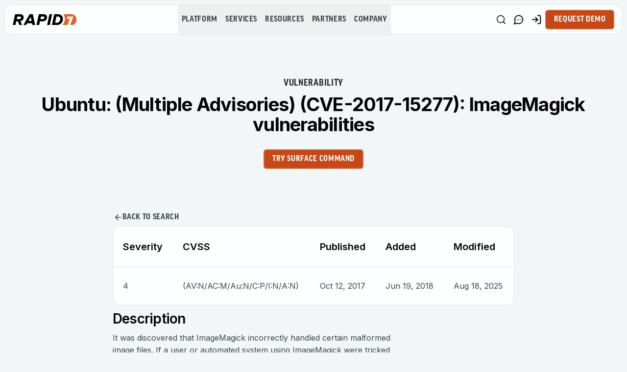

--- FILE ---
content_type: application/javascript; charset=UTF-8
request_url: https://www.rapid7.com/_next/static/chunks/1743-f659f7e2d56b9acb.js
body_size: 81603
content:
"use strict";(self.webpackChunk_N_E=self.webpackChunk_N_E||[]).push([[1743],{2252:(e,a,t)=>{t.r(a),t.d(a,{default:()=>l});let l={src:"/_next/static/media/adversary-aware-icon-dark.e4503fb2.svg",height:15,width:15,blurWidth:0,blurHeight:0}},2273:(e,a,t)=>{t.r(a),t.d(a,{default:()=>l});let l={src:"/_next/static/media/rapid7-icon-dark.62adf888.svg",height:15,width:15,blurWidth:0,blurHeight:0}},2401:(e,a,t)=>{t.d(a,{d:()=>i});var l=t(20063),o=t(12115);let i=e=>{var a;let t=(0,l.useSearchParams)(),i=null!=(a=t.get("query"))?a:"",[n,c]=(0,o.useState)(i);return(0,o.useEffect)(()=>{var a;let l=new URLSearchParams;if(t.forEach((e,a)=>{l.append(a,e)}),n!==(null!=(a=l.get("query"))?a:"")){n.length>0?l.set("query",n):l.delete("query");let a="?".concat(l.toString());a!==(t.toString().length>0?"?".concat(t.toString()):"?")&&(e?e(a):window.history.replaceState(null,"","".concat(window.location.pathname).concat(a)))}},[n,e,t]),{query:n,setQuery:c}}},2533:(e,a,t)=>{t.d(a,{A:()=>r});var l=t(95155),o=t(73457),i=t(40118),n=t(24720),c=t(31196);let r=e=>{let{options:a,selectedValues:t,onChange:r}=e;return(0,l.jsx)("div",{className:"ml-[5px] mt-[10px] w-full space-y-[10px]",children:a.map(e=>{let{value:a,label:m}=e;return(0,l.jsxs)("label",{className:"flex cursor-pointer items-start gap-[10px] text-[16px]","data-testid":"".concat(c.Tp.sidebarSearch.filterCheckbox,"-").concat(m),children:[(0,l.jsx)(o.S,{checked:t.includes(a),"aria-label":m,onCheckedChange:()=>r(a),className:(0,n.cn)(...i.ob.input.checkbox,"mt-[2px]","border-[#18181B]","data-[state=checked]:bg-[#18181B]","data-[state=checked]:border-[#18181B]","data-[state=checked]:text-white","[&>svg]:h-5 [&>svg]:w-5")}),(0,l.jsx)("span",{className:"leading-snug text-gray-charcoal",children:m})]},a)})})}},6847:(e,a,t)=>{t.d(a,{RelatedBlogPostsList:()=>p});var l=t(95155),o=t(21266),i=t(82547),n=t(71786),c=t(61931),r=t(82999),m=t(8809);function s(e){return"object"==typeof e&&null!==e&&"BlogPost"===e.__typename}t(12115);var d=t(55675),u=t(11418);function p(e){var a;let{tag:t,locale:p,title:g,widgetName:h="related-blog-posts-widget",excludedPostUid:x}=e,{hits:f,isLoading:b,error:v}=(0,i.A)({filters:{page:0,hitsPerPage:4,locale:p,contentType:"blog_post",exclude_uid:x,blog_tag_uid:t}});if(!t)return null;let y=(null==(a=null!=f?f:[])?void 0:a.map(e=>{var a,t;let l=(null==(a=e.featured_image)?void 0:a.url)||"/blog-post-image-placeholder.webp",o=(null==(t=e.featured_image)?void 0:t.title)||"Blog featured image";return{...e,__typename:"BlogPost",title:e.title,url:e.url,content_blocks:e.content_blocks,seo:e.seo,featured_imageConnection:{edges:[{node:{url:l,title:o}}]}}})).filter(s),w=(0,m.YE)(g||""),k=d.f[r.OO.RELATED_BLOG_POSTS];return(0,l.jsxs)(l.Fragment,{children:[(0,l.jsx)(c.M,{title:g||"",widgetName:h}),(0,l.jsx)("div",{"data-component":h,"data-component-title":"".concat(h,"-").concat(w),className:"flex w-full flex-col justify-start space-y-10","data-testid":h,children:(0,l.jsx)(n.A,{isLoading:b,error:v,hasNoData:!f||0===f.length,noDataMessage:"No related blog posts found.",widgetName:"related-blog-posts",isFiltersPage:!0,loadingSkeleton:(0,l.jsx)(u.x,{count:4,showImage:!0,isResources:!0}),children:(0,l.jsx)(o.w,{items:y,config:k,widgetWidthType:r.ZR.DEFAULT,isRelated:!0})})})]})}},8196:(e,a,t)=>{t.d(a,{CtsBlogContent:()=>r});var l=t(95155),o=t(74397),i=t(94511),n=t(12115),c=t(98781);let r=e=>{var a,t;let{blog_content:r}=e,{setReadTime:m}=(0,c.T)();return((0,n.useEffect)(()=>{var e;(null==r||null==(e=r.content)?void 0:e.json)&&m((0,o.o)({json:r.content.json}))},[null==r||null==(a=r.content)?void 0:a.json,m]),null==r||null==(t=r.content)?void 0:t.json)?(0,l.jsx)("div",{className:"blog-content","data-testid":"content-widget",children:(0,l.jsx)(i.A,{json:r.content.json,className:"prose max-w-none"})}):null}},10311:(e,a,t)=>{t.d(a,{ListCustomerStories:()=>N});var l=t(95155),o=t(24943),i=t(65874),n=t(82547),c=t(40973),r=t(71786),m=t(82999),s=t(12115);let d=[{label:"Communications & Media",value:"Communications & Media"},{label:"Education",value:"Education"},{label:"Finance",value:"Finance"},{label:"Government",value:"Government"},{label:"Healthcare",value:"Healthcare"},{label:"Hospitality",value:"Hospitality"},{label:"Insurance",value:"Insurance"},{label:"Legal",value:"Legal"},{label:"Manufacturing",value:"Manufacturing"},{label:"Real Estate",value:"Real Estate"},{label:"Retail",value:"Retail"},{label:"Services",value:"Services"},{label:"Technology",value:"Technology"},{label:"Transportation",value:"Transportation"},{label:"Utilities & Energy",value:"Utilities & Energy"}],u=[{label:"Americas",value:"Americas"},{label:"EMEA",value:"EMEA"},{label:"APAC",value:"APAC"}],p=[{label:"Enterprise (Large)",value:"Enterprise (Large)"},{label:"Enterprise (Mid-Size)",value:"Enterprise (Mid-Size)"},{label:"Mid-Market",value:"Mid-Market"},{label:"Small Market",value:"Small Market"}],g=[{label:"Cloud Risk Complete",value:"Cloud Risk Complete"},{label:"Insight Platform",value:"Insight Platform"},{label:"InsightAppSec",value:"InsightAppSec"},{label:"InsightCloudSec",value:"InsightCloudSec"},{label:"InsightConnect",value:"InsightConnect"},{label:"InsightIDR",value:"InsightIDR"},{label:"InsightVM",value:"InsightVM"},{label:"Managed AppSec",value:"Managed AppSec"},{label:"Managed Detection & Response",value:"Managed Detection & Response"},{label:"Managed Services",value:"Managed Services"},{label:"Managed Threat Complete",value:"Managed Threat Complete"},{label:"Managed Vulnerability Management",value:"Managed Vulnerability Management"},{label:"Metasploit",value:"Metasploit"},{label:"Penetration Testing Services",value:"Penetration Testing Services"},{label:"Threat Command",value:"Threat Command"}];var h=t(93824),x=t(55675),f=t(47690),b=t(31066),v=t(2401),y=t(11418),w=t(48833),k=t(92949);let j=["industries","companySizes","regions","products"],N=e=>{let{locale:a}=e,t=(0,o.A)(),N=x.f[m.OO.LIST_CUSTOMER_STORIES],{query:_,setQuery:T}=(0,v.d)(),[S,E]=(0,s.useState)(1),[A,C]=(0,b.w)(j,{regions:u.map(e=>e.value),industries:d.map(e=>e.value),companySizes:p.map(e=>e.value),products:g.map(e=>e.value)}),{hits:L,isLoading:I,error:R,nbHits:P,nbPages:F}=(0,n.A)({filters:{...A,..._?{query:_}:{},contentType:m.M4.contentType,desc:m.M4.desc,facets:m.M4.facets,hitsPerPage:m.M4.hitsPerPage,locale:a,page:S-1,pageType:m.M4.pageType}}),z=(0,c.Z)(null==L?void 0:L.length),M=(0,h.L)([{title:"Industry",key:"industries",options:d},{title:"Region",key:"regions",options:u},{title:"Company Size",key:"companySizes",options:p},{title:"Product",key:"products",options:g}],A,C);return(0,l.jsxs)("div",{className:"flex w-full flex-col gap-[20px] lg:flex-row lg:justify-center",children:[t?(0,l.jsx)(w.Z,{searchValue:_,setSearchValue:T,filterSections:M,uniqueSearchId:"listCustomerStoriesSearchInput",translationType:"listCustomersStories"}):(0,l.jsx)("div",{className:"hidden w-full lg:block lg:w-1/4",children:(0,l.jsx)(k.t,{searchValue:_,setSearchValue:T,hitsResults:P,filterSections:M,isLoading:I,uniqueSearchId:"listCustomerStoriesSearchInput",translationType:"listCustomersStories"})}),(0,l.jsxs)("div",{className:"flex flex-col justify-start space-y-20 lg:w-3/4",children:[(0,l.jsx)(r.A,{isLoading:I,error:R,hasNoData:!L||0===L.length,noDataMessage:"No results found",widgetName:"vb-db",isFiltersPage:!0,loadingSkeleton:(0,l.jsx)(y.x,{count:z,showImage:!0}),children:(0,l.jsx)(f.W,{config:N,items:L||[],headingClassName:"text-xl",locale:a})}),F>1?(0,l.jsx)(i.A,{slug:"",totalPages:F,currentPage:S,preserveUrl:!0,onPageChange:e=>E(e)}):null]})]})}},11024:(e,a,t)=>{t.d(a,{L:()=>i});let l=e=>{var a,t;return null==e||null==(t=e.edges)||null==(a=t[0])?void 0:a.node},o=function(){for(var e=arguments.length,a=Array(e),t=0;t<e;t++)a[t]=arguments[t];for(let e of a)if(null!=e&&("string"!=typeof e||""!==e.trim()))return e},i=e=>{var a,t,i,n;let c=l(null==e?void 0:e.product_feature_referenceConnection),r=l(null==c?void 0:c.referenceConnection),m=l(null==e?void 0:e.referenceConnection),s=o(null==c?void 0:c.eyebrow,null==e?void 0:e.eyebrow),d=o((null==c?void 0:c.description)?{...c.description,__typename:"ProductFeatureDescription"}:void 0,(null==e?void 0:e.description)?{...e.description,__typename:"ProductFeatureDescription"}:void 0),u=o(null==c?void 0:c.badge,null==e?void 0:e.badge),p=o(null==c?void 0:c.title,null==e?void 0:e.title),g=o(null==c?void 0:c.tab_name,null==e?void 0:e.tab_name),h=o(null==c?void 0:c.feature_title_size,null==e?void 0:e.feature_title_size),x=o(null==c?void 0:c.media_type,null==e?void 0:e.media_type),f=o(null==c?void 0:c.vidyard_id,null==e?void 0:e.vidyard_id),b=o(null==c?void 0:c.image_2xConnection,null==e?void 0:e.image_2xConnection),v=o(null==c?void 0:c.link_title,null==r?void 0:r.title,null==e?void 0:e.link_title,null==m?void 0:m.title),y=o(null==c?void 0:c.type,null==e?void 0:e.type);return{eyebrow:s,description:d,badge:u,title:p,tabName:g,featureTitleSize:h,mediaType:x,vidyardId:f,imageConnection:b,ctaTitle:v,ctaType:y,ctaUrl:o(null==(a=l(null==c?void 0:c.fileConnection))?void 0:a.url,null==r?void 0:r.url,null==c?void 0:c.url,null==(t=l(null==e?void 0:e.fileConnection))?void 0:t.url,null==m?void 0:m.url,null==e?void 0:e.url),ctaLocale:o(null==r||null==(i=r.system)?void 0:i.locale,null==m||null==(n=m.system)?void 0:n.locale)}}},11176:(e,a,t)=>{t.d(a,{R:()=>c});var l=t(95155),o=t(24720),i=t(82999),n=t(46179);let c=e=>{let{glowColor:a,colorScheme:t,heroVariant:c,textAlignment:r,prioritizedImage:m,isGradientStatic:s,isMobile:d}=e;if(!t||!r)return null;let u=r===i.Fm.CENTER,p=m===i.bO.BACKGROUND_IMAGE,g=s&&!(s&&d&&u&&p)?(0,n.x)({glowColor:a,colorScheme:t,heroVariant:c,textAlignment:r,prioritizedImage:m}):null;return(0,l.jsx)("div",{className:(0,o.cn)(t===i.nk.DARK?"bg-black-rich":"bg-flash-light","absolute inset-0 -z-10 h-full w-full rotate-180",null==g?void 0:g.className),style:null==g?void 0:g.style,children:m===i.bO.IMAGE_URL&&(0,l.jsx)("div",{className:(0,o.cn)(t===i.nk.DARK?"bg-[radial-gradient(hsl(var(--black-rich))_1px,transparent_1px)]":"bg-[radial-gradient(hsl(var(--flash-white))_1px,transparent_1px)]","h-full w-full","opacity-50 bg-blend-multiply [background-size:12px_12px]")})})}},11186:(e,a,t)=>{t.d(a,{bq:()=>p,eb:()=>f,gC:()=>x,l6:()=>d,yv:()=>u});var l=t(95155),o=t(55836),i=t(40118),n=t(24720),c=t(24033),r=t(12108),m=t(5917),s=t(12115);let d=o.bL;o.YJ;let u=o.WT,p=s.forwardRef((e,a)=>{let{className:t,children:r,...m}=e;return(0,l.jsxs)(o.l9,{ref:a,className:(0,n.cn)(...i.ob.select.trigger,t),...m,children:[r,(0,l.jsx)(o.In,{asChild:!0,children:(0,l.jsx)(c.A,{className:"h-4 w-4 opacity-50"})})]})});p.displayName=o.l9.displayName;let g=s.forwardRef((e,a)=>{let{className:t,...c}=e;return(0,l.jsx)(o.PP,{ref:a,className:(0,n.cn)(...i.ob.select.scrollButton,t),...c,children:(0,l.jsx)(r.A,{className:"h-4 w-4"})})});g.displayName=o.PP.displayName;let h=s.forwardRef((e,a)=>{let{className:t,...r}=e;return(0,l.jsx)(o.wn,{ref:a,className:(0,n.cn)(...i.ob.select.scrollButton,t),...r,children:(0,l.jsx)(c.A,{className:"h-4 w-4"})})});h.displayName=o.wn.displayName;let x=s.forwardRef((e,a)=>{let{className:t,children:c,position:r="popper",...m}=e;return(0,l.jsx)(o.ZL,{children:(0,l.jsxs)(o.UC,{ref:a,className:(0,n.cn)(...i.ob.select.content,"popper"===r&&(0,n.cn)("data-[side=bottom]:translate-y-1 data-[side=left]:-translate-x-1","data-[side=right]:translate-x-1 data-[side=top]:-translate-y-1"),t),position:r,...m,children:[(0,l.jsx)(g,{}),(0,l.jsx)(o.LM,{className:(0,n.cn)("p-1","popper"===r&&"h-[var(--radix-select-trigger-height)] w-full min-w-[var(--radix-select-trigger-width)]"),children:c}),(0,l.jsx)(h,{})]})})});x.displayName=o.UC.displayName,s.forwardRef((e,a)=>{let{className:t,...c}=e;return(0,l.jsx)(o.JU,{ref:a,className:(0,n.cn)(...i.ob.select.label,t),...c})}).displayName=o.JU.displayName;let f=s.forwardRef((e,a)=>{let{className:t,children:c,...r}=e;return(0,l.jsxs)(o.q7,{ref:a,className:(0,n.cn)(...i.ob.select.item,t),...r,children:[(0,l.jsx)("span",{className:"absolute left-2 flex h-3.5 w-3.5 items-center justify-center",children:(0,l.jsx)(o.VF,{children:(0,l.jsx)(m.A,{className:"h-4 w-4"})})}),(0,l.jsx)(o.p4,{children:c})]})});f.displayName=o.q7.displayName,s.forwardRef((e,a)=>{let{className:t,...i}=e;return(0,l.jsx)(o.wv,{ref:a,className:(0,n.cn)("-mx-1 my-1 h-px bg-muted",t),...i})}).displayName=o.wv.displayName},11335:(e,a,t)=>{t.r(a),t.d(a,{UnifiedSidebar:()=>p});var l=t(95155),o=t(78850),i=t(12115);let n=(e,a)=>{let t=e,l=1;for(;a.has(t);)t="".concat(e,"-").concat(l++);return a.add(t),t},c=function(){let e=arguments.length>0&&void 0!==arguments[0]?arguments[0]:"article",a=arguments.length>1&&void 0!==arguments[1]?arguments[1]:[2,3],[t,l]=(0,i.useState)([]);return(0,i.useEffect)(()=>{l((()=>{let t=document.querySelectorAll('[data-testid="content-widget"]'),l=[],o=new Set;if(0===t.length){let t=document.querySelector(e);if(!t)return[];let i=a.map(e=>"h".concat(e)).join(", ");return Array.from(t.querySelectorAll(i)).forEach(e=>{let a=e.textContent||"";if(!a.trim())return;let t=e.id||e.getAttribute("data-heading-id");t||(e.id=t=n(a.toLowerCase().replace(/[^a-z0-9]+/g,"-"),o)),l.push({id:t,text:a,level:parseInt(e.tagName[1]),index:l.length})}),l}let i=a.map(e=>"h".concat(e)).join(", ");return t.forEach(e=>{Array.from(e.querySelectorAll(i)).forEach(e=>{let a=e.textContent||"";if(!a.trim())return;let t=e.id||e.getAttribute("data-heading-id");t||(e.id=t=n(a.toLowerCase().replace(/[^a-z0-9]+/g,"-"),o)),l.push({id:t,text:a,level:parseInt(e.tagName[1]),index:l.length})})}),l})())},[]),t};var r=t(96261),m=t(20243),s=t(24720),d=t(80190),u=t(74456);let p=e=>{var a;let{className:t,contentSelector:n="#remaining-content",headingLevels:p=[2,3],title:g="Page Contents",enabled:h=!0,promoBanner:x,hideWhenEmpty:f=!1}=e,[b,v]=(0,i.useState)(null),[y,w]=(0,i.useState)(null),{handleAnchorClick:k}=(0,o.S)(),j=(0,u.A)(),N=c(n,p),[_,T]=(0,i.useState)(!0),S=(0,i.useRef)(null),E=(0,i.useRef)({});if((0,i.useEffect)(()=>{(0,d.H)(v,130),T(!1)},[]),(0,i.useEffect)(()=>{if(0===N.length)return;let e=((e,a,t)=>{let l=[],o=()=>{l=e.map(e=>{let a=document.getElementById(e);return a?{id:e,top:a.getBoundingClientRect().top+window.scrollY-t}:null}).filter(e=>null!==e)},i=()=>{let e=window.scrollY,o=l.reduce((a,l)=>e>=l.top-t?l:a,l[0]);o&&a(o.id)};o(),window.addEventListener("scroll",i),window.addEventListener("resize",o);let n=new IntersectionObserver(e=>{e.filter(e=>e.isIntersecting).length>0&&(o(),i())},{threshold:[0,.2,.4,.6,.8,1],rootMargin:"-".concat(t,"px 0px -50%")});return null==e||e.forEach(e=>{let a=document.getElementById(e);a&&n.observe(a)}),()=>{n.disconnect(),window.removeEventListener("scroll",i),window.removeEventListener("resize",o)}})(N.map(e=>e.id),v,130);return()=>{"function"==typeof e&&e()}},[N]),(0,i.useEffect)(()=>{if(b&&E.current[b]){var e;null==(e=E.current[b])||e.scrollIntoView({behavior:"smooth",block:"nearest",inline:"nearest"})}},[b]),(0,i.useEffect)(()=>{y&&b===y&&w(null)},[b,y]),!h||f&&!_&&0===N.length||f&&!_&&0===N.length)return null;let A=(0,s.cn)("sticky mb-[30px] hidden w-full min-w-[200px] max-w-[360px] md:block","overflow-y-auto overflow-x-hidden","ease transition-all duration-500",t);return(0,l.jsxs)("aside",{ref:S,className:A,style:{top:"".concat(j+10,"px"),maxHeight:"calc(100vh - ".concat(j+20,"px)")},"data-testid":"unified-sidebar",children:[_?(0,l.jsx)(m.rv,{className:"px-8"}):null,_||0!==N.length||f?null:(0,l.jsxs)("nav",{children:[(0,l.jsx)("h2",{className:"mb-4 text-left font-goodProNarrow text-lg uppercase text-gray-charcoal",children:g}),(0,l.jsx)("p",{className:"text-sm italic text-gray-600",children:"No headings found in content"})]}),!_&&N.length>0?(0,l.jsxs)(l.Fragment,{children:[(0,l.jsxs)("nav",{className:"rounded-[16px] border border-gray-platinum bg-white pb-6",children:[(0,l.jsx)("div",{className:"".concat(null!==b&&(null==(a=N[0])?void 0:a.id)!==b?"border-b border-gray-platinum":""),children:(0,l.jsx)("h2",{className:(0,s.cn)("mb-2 pb-[14px] pl-[30px] pt-[20px] text-left uppercase no-underline","font-goodProNarrow text-[18px] font-bold leading-[21.6px] tracking-[0.72px] text-gray-charcoal"),children:g})}),(0,l.jsx)("div",{className:"overflow-y-auto",children:(0,l.jsx)("ul",{className:"m-0 list-none",children:N.map(e=>{var a;let t=b===e.id,o=y===e.id,i=t&&(!o||b===y)||e.id===(null==(a=N[0])?void 0:a.id)&&!b,n=3===e.level;return(0,l.jsx)("li",{className:(0,s.cn)("relative",i&&"bg-white-flash font-bold"),ref:a=>{E.current[e.id]=a},children:(0,l.jsxs)("button",{type:"button",onClick:a=>{w(e.id),k(a,e.id,130)},className:(0,s.cn)("text-black block w-full py-[10px] pl-[30px] pr-[30px]","text-left text-base transition-colors duration-200",n?"font-normal":"",i&&"relative font-bold",!i&&"hover:underline"),children:[i&&(0,l.jsx)("span",{className:"absolute bottom-0 left-0 top-0 w-[4px] bg-gray-roman-silver"}),(0,l.jsx)("span",{"data-original-text":e.text,children:e.text})]})},e.id)})})})]}),x&&(0,l.jsx)(r.k,{...x})]}):null]})}},12015:(e,a,t)=>{t.d(a,{ListTechnologyPartners:()=>k});var l=t(95155),o=t(24943),i=t(65874),n=t(82547),c=t(40973),r=t(71786),m=t(82999),s=t(12115);let d=[{label:"AppSec",value:"AppSec"},{label:"Cloud",value:"Cloud"},{label:"Cloud Services",value:"Cloud Services"},{label:"Credential Management & SSO",value:"Credential Management & SSO"},{label:"DevOps",value:"DevOps"},{label:"Ecosystem",value:"Ecosystem"},{label:"Endpoint",value:"Endpoint"},{label:"GRC",value:"GRC"},{label:"ITSM/ITOM",value:"ITSM/ITOM"},{label:"NAC",value:"NAC"},{label:"Network",value:"Network"},{label:"Analytics",value:"Analytics"},{label:"Next-Gen",value:"Next-Gen"},{label:"Firewalls",value:"Firewalls"},{label:"SIEM",value:"SIEM"},{label:"Virtualization & Containers",value:"Virtualization & Containers"}],u=[{label:"AppSpider",value:"AppSpider"},{label:"InsightAppSec",value:"InsightAppSec"},{label:"InsightConnect",value:"InsightConnect"},{label:"InsightIDR",value:"InsightIDR"},{label:"InsightOps",value:"InsightOps"},{label:"InsightVM",value:"InsightVM"},{label:"Nexpose",value:"Nexpose"}];var p=t(93824),g=t(55675),h=t(47690),x=t(31066),f=t(2401),b=t(11418),v=t(48833),y=t(92949);let w=["integrations","products"],k=e=>{let{locale:a}=e,t=(0,o.A)(),k=g.f[m.OO.LIST_TECHNOLOGY_PARTNERS],{query:j,setQuery:N}=(0,f.d)(),[_,T]=(0,s.useState)(1),[S,E]=(0,x.w)(w,{integrations:d.map(e=>e.value),products:u.map(e=>e.value)}),{hits:A,isLoading:C,error:L,nbHits:I,nbPages:R}=(0,n.A)({filters:{...S,...j?{query:j}:{},contentType:m.m2.contentType,desc:m.m2.desc,facets:m.m2.facets,hitsPerPage:m.m2.hitsPerPage,locale:a,page:_-1}}),P=(0,c.Z)(null==A?void 0:A.length),F=(0,p.L)([{title:"Integration",key:"integrations",options:d},{title:"Product",key:"products",options:u}],S,E);return(0,l.jsxs)("div",{className:"flex w-full flex-col gap-[20px] lg:flex-row lg:justify-center",children:[t?(0,l.jsx)(v.Z,{searchValue:j,setSearchValue:N,filterSections:F,uniqueSearchId:"listTechnologyPartnersSearchInput",translationType:"listTechnologyPartners"}):(0,l.jsx)("div",{className:"hidden w-full lg:block lg:w-1/4",children:(0,l.jsx)(y.t,{searchValue:j,setSearchValue:N,hitsResults:I,filterSections:F,uniqueSearchId:"listTechnologyPartnersSearchInput",isLoading:C,translationType:"listTechnologyPartners"})}),(0,l.jsxs)("div",{className:"flex flex-col justify-start space-y-20 lg:w-3/4",children:[(0,l.jsx)(r.A,{isLoading:C,error:L,hasNoData:!A||0===A.length,noDataMessage:"No results found",widgetName:"vb-db",isFiltersPage:!0,loadingSkeleton:(0,l.jsx)(b.x,{count:P,showImage:k.showImage}),children:(0,l.jsx)(h.W,{config:k,items:A||[],locale:a})}),R>1?(0,l.jsx)(i.A,{slug:"",totalPages:R,currentPage:_,preserveUrl:!0,onPageChange:e=>T(e)}):null]})]})}},13496:(e,a,t)=>{t.d(a,{Accordion:()=>m,AccordionContent:()=>u,AccordionItem:()=>s,AccordionTrigger:()=>d});var l=t(95155),o=t(16083),i=t(24720),n=t(6191),c=t(7125),r=t(12115);let m=o.bL,s=r.forwardRef((e,a)=>{let{className:t,...n}=e;return(0,l.jsx)(o.q7,{ref:a,className:(0,i.cn)("mb-[10px] last:mb-0",t),...n})});s.displayName="AccordionItem";let d=r.forwardRef((e,a)=>{let{className:t,children:r,...m}=e;return(0,l.jsx)(o.Y9,{className:"flex","data-component":"accordion",children:(0,l.jsxs)(o.l9,{"data-gtm-attribute":"functional",ref:a,className:(0,i.cn)("flex flex-1 items-center justify-between","group rounded-2xl bg-white p-[20px] lg:p-[26px]","border border-gray-platinum","data-[state=open]:border-b-transparent","data-[state=open]:rounded-b-none","data-[state=closed]:animate-accordion-header-closed","data-[state=open]:animate-accordion-header-open",t),...m,children:[r,(0,l.jsx)(n.A,{className:(0,i.cn)("pointer-events-none h-[30px]","w-[30px] flex-shrink-0 text-primary","duration-200 group-data-[state=open]:hidden")}),(0,l.jsx)(c.A,{className:(0,i.cn)("pointer-events-none","h-[30px] w-[30px] flex-shrink-0","text-primary duration-200","group-data-[state=closed]:hidden")})]})})});d.displayName=o.l9.displayName;let u=r.forwardRef((e,a)=>{let{className:t,children:n,...c}=e;return(0,l.jsx)(o.UC,{ref:a,className:(0,i.cn)("overflow-hidden bg-white text-sm transition-all","rounded-b-2xl border border-t-0 border-gray-platinum","data-[state=closed]:animate-accordion-closed","data-[state=open]:animate-accordion-open"),...c,children:(0,l.jsx)("div",{className:(0,i.cn)("flex flex-col gap-5 px-5 pb-5 lg:px-[26px] lg:pb-[26px]",t),children:n})})});u.displayName=o.UC.displayName},14693:(e,a,t)=>{t.d(a,{N:()=>u});var l=t(95155),o=t(45856),i=t(9203),n=t(32548),c=t(24720),r=t(82999),m=t(70456),s=t(15239),d=t(95604);let u=e=>{let{title:a,date:t,url:u,eyebrow:p,image:g,isLatestNewsLayout:h=!1}=e,x=(0,d.useTranslations)("components.features.cts.dynamicContent.inTheNews.listItem"),f=t?(0,m.GP)(new Date(t),"MMMM dd, yyyy"):null,b=(null==g?void 0:g.url)||"",v=(null==g?void 0:g.title)||"";return(0,l.jsx)(i.LinkHandler,{href:u||"#",prefetch:!0,className:(0,c.cn)("group no-underline",h?"block h-full":"w-full"),children:(0,l.jsxs)("div",{className:(0,c.cn)("flex w-full flex-col gap-[20px] p-[26px]",!h&&"md:flex-row md:gap-[30px]","rounded-[16px] border border-gray-platinum bg-white","transition-shadow duration-300 ease-in-out hover:shadow-md",h&&"h-full"),children:[(0,l.jsx)("div",{className:(0,c.cn)("flex h-[100px] w-[120px] items-center justify-center",b.includes("bbc-news-logo")&&"bg-[#9c0a0d]",h&&"justify-start"),children:(0,l.jsx)(s.default,{src:b,alt:v,width:100,height:100,className:"object-contain"})}),(0,l.jsxs)("div",{className:"flex w-full flex-1 flex-col gap-[10px]",children:[p&&(0,l.jsx)("p",{className:"eyebrow-card mb-2 uppercase text-blue-electric",children:p}),(0,l.jsx)(n.D,{as:"h3",className:"line-clamp-3 font-semibold text-black-rich",children:a}),(0,l.jsxs)("div",{className:(0,c.cn)("flex flex-col items-start gap-[6px] self-stretch",!h&&"md:flex-row md:items-center md:justify-between",h&&"mt-auto"),children:[f&&(0,l.jsx)("p",{className:"text-[16px] font-normal leading-[160%] text-gray-charcoal",children:f}),u&&(0,l.jsx)("div",{className:(0,c.cn)("flex-shrink-0",h&&"flex w-full justify-end"),children:(0,l.jsx)(o.J,{title:x("ctaTitle"),url:u,ctaType:r.EC.DEFAULT_LINK,widgetName:"card",isWrapperLink:!0,prefetch:!0,dataGtmLocation:"in-the-news-list"})})]})]})]})})}},15839:(e,a,t)=>{t.d(a,{A:()=>d});var l=t(95155),o=t(45856),i=t(94511),n=t(61931),c=t(40612),r=t(24720),m=t(82999),s=t(31864);function d(e){let{eyebrow:a,title:t,description:d,className:u,widgetName:p,badge:g,index:h,ctaTitle:x,ctaType:f,ctaUrl:b,ctaLocale:v,featureTitleSize:y,isDarkScheme:w}=e;if(!a&&!t&&!(null==d?void 0:d.json)&&!u)return null;let k="H2"===y;return(0,l.jsxs)("div",{className:(0,r.cn)(u),"data-testid":"".concat(p,"_").concat(s.Tp.productFeaturesWidget.content.block,"_").concat(h),children:[a&&!k?(0,l.jsxs)("div",{className:(0,r.cn)("group flex flex-col gap-y-[10px]","self-center md:flex-row md:gap-2 [&>*]:mb-0","items-start"),children:[(0,l.jsx)(c.E,{badge:g}),(0,l.jsx)("p",{"data-testid":"".concat(p,"_").concat(s.Tp.productFeaturesWidget.content.eyebrow,"_").concat(h),className:(0,r.cn)("eyebrow md:self-center",w?"text-white-flash":"text-eyebrow"),children:a})]}):null,t&&!k?(0,l.jsx)("h3",{"data-testid":"".concat(p,"_").concat(s.Tp.productFeaturesWidget.content.title,"_").concat(h),className:(0,r.cn)(a?"mt-[12px]":"mt-0","text-[26px] font-semibold md:text-[28px]",w&&"!text-white"),children:t}):null,k&&(0,l.jsx)(n.M,{title:t,eyebrow:a,widgetName:p,badge:g,isZigzagFeatureHeading:k,className:(0,r.cn)("flex flex-col gap-y-3 text-left first:[&>*]:mb-0")}),(null==d?void 0:d.json)?(0,l.jsx)(i.A,{dataTestId:"".concat(p,"_").concat(s.Tp.productFeaturesWidget.content.description,"_").concat(h),className:(0,r.cn)(t?"mt-[12px]":"","text-lg",w?"[&_*]:text-white-flash":"text-gray-charcoal"),json:null==d?void 0:d.json}):null,b&&x&&(f===m.EC.BUTTON||f===m.EC.DEFAULT_LINK)?(0,l.jsx)("div",{className:"group mt-[20px] inline-block lg:mt-[30px]",children:(0,l.jsx)(o.J,{locale:v,colorType:w?m.nk.DARK:m.nk.LIGHT,isPrimary:!0,title:x||"",url:b||"",ctaType:f,widgetName:p,dataGtmLocation:"content"})}):null]})}},16163:(e,a,t)=>{t.r(a),t.d(a,{default:()=>l});let l={src:"/_next/static/media/update-icon-dark.f3ce7a41.svg",height:15,width:15,blurWidth:0,blurHeight:0}},16965:(e,a,t)=>{t.r(a),t.d(a,{default:()=>l});let l={src:"/_next/static/media/update-icon-light.5ef10565.svg",height:15,width:15,blurWidth:0,blurHeight:0}},17163:(e,a,t)=>{t.d(a,{SandwichList:()=>x});var l=t(95155),o=t(24720),i=t(99705),n=t(92145),c=t(54656),r=t(12115),m=t(45856),s=t(82999),d=t(4555),u=t(29515),p=t(15239),g=t(24943);let h=e=>{var a,t,i,n,r,h,x,f,b,v,y,w,k,j,N,_,T;let{item:S,index:E,totalItems:A,smoothScrollYProgress:C,isLastItem:L}=e,I=(0,g.A)(),R=(null==S?void 0:S.link_title)||"",P=(null==S?void 0:S.url)||(null==S||null==(n=S.referenceConnection)||null==(i=n.edges)||null==(t=i[0])||null==(a=t.node)?void 0:a.url)||"#",F=(null==S||null==(b=S.referenceConnection)||null==(f=b.edges)||null==(x=f[0])||null==(h=x.node)||null==(r=h.system)?void 0:r.locale)||"en",z=null==S||null==(k=S.imageConnection)||null==(w=k.edges)||null==(y=w[0])||null==(v=y.node)?void 0:v.url,M=(null==S||null==(T=S.imageConnection)||null==(_=T.edges)||null==(N=_[0])||null==(j=N.node)?void 0:j.title)||"",D={opacity:0},q=(0,u.G)(C,[0,1],["".concat(1.6*E+30,"%"),"".concat(18*E,"%")]),O=(0,u.G)(C,[0,0,1],[0,0,1]);return(0,l.jsxs)(c.P.li,{initial:{top:"".concat(1.6*E+30,"%")},className:(0,o.cn)("sandwich-list-item group/card flex w-full items-start sm:w-fit xl:absolute xl:w-fit","odd:xl:mr-[39%] even:xl:ml-[39.3%]","rounded-[20px] bg-white xl:rounded-none xl:bg-transparent"),style:{zIndex:A-E,top:I?0:q},children:[(0,l.jsxs)(c.P.div,{style:{opacity:I?1:O},initial:D,className:(0,o.cn)("sandwich-item-card flex h-full w-full flex-col gap-[16px] xl:gap-[10px]","overflow-hidden rounded-2xl p-[26px] no-underline xl:bg-white xl:px-6 xl:py-[26px]","md:max-w-[314px] xl:max-w-[379px]"),children:[z&&(0,l.jsx)("div",{className:"relative mb-[2px] h-[42px] w-[42px] overflow-hidden xl:hidden xl:rounded-[20px]",children:(0,l.jsx)(p.default,{alt:M,fill:!0,className:"object-cover",src:"".concat(z||"","?width=64&height=64")})}),(0,l.jsx)("div",{className:(0,o.cn)("text-2xl font-semibold leading-[28.8px]","text-black-rich opacity-90"),children:S.title}),(0,l.jsx)("p",{className:"flex-grow leading-[25.6px] text-gray-charcoal xl:flex-grow-0",children:null==S?void 0:S.subtitle}),(0,l.jsx)("div",{className:"group flex justify-end",children:(0,l.jsx)(m.J,{title:R,url:P,locale:F||"en",ctaType:(null==S?void 0:S.type)||s.EC.DEFAULT_LINK,widgetName:"sandwich-item",isWrapperLink:!1,dataGtmLocation:"content"})})]}),(0,l.jsx)(c.P.div,{style:{opacity:I?1:O},initial:D,className:(0,o.cn)("sandwich-item-line relative mt-[20%] hidden h-[2px]","bg-[#fff] opacity-60 xl:block xl:w-[72px]"),children:(0,l.jsx)("div",{className:(0,o.cn)("absolute inset-0 mr-10 h-[2px] w-full","bg-[#fff]")})}),(0,l.jsx)(d.IsometricContainer,{className:(0,o.cn)("sandwich-item-isometric relative mt-[12%] hidden h-[100px] xl:flex","min-w-[150px] items-center justify-center !overflow-visible"),children:(0,l.jsxs)(d.Isometric,{className:(0,o.cn)("isometric-item !relative !left-[11.5%] !top-[22%]","!z-[1] !mb-10 !flex !h-[100px] !w-[150px] !flex-col"),children:[(0,l.jsx)(d.IsometricPlane,{color:"#3B454A",width:7,height:7,className:"isometric-item-plane !z-[6] !rounded-[20px] p-4",children:z?(0,l.jsx)("div",{className:"relative !h-full !w-full !overflow-hidden !rounded-[20px]",children:(0,l.jsx)(p.default,{alt:M,fill:!0,className:"object-cover",src:"".concat(z||"","?width=64&height=64")})}):void 0}),(0,l.jsx)(d.IsometricPlane,{color:"#242B2E",width:7,height:7,className:"isometric-item-plane !ml-[3px] !mr-[3px] !mt-[3px] !rounded-[20px]"}),(0,l.jsx)(d.IsometricPlane,{color:"#242B2E",width:7,height:7,className:"isometric-item-plane !ml-[4px] !mr-[4px] !mt-[4px] !rounded-[20px]"}),(0,l.jsx)(d.IsometricPlane,{color:"#242B2E",width:7,height:7,className:"isometric-item-plane !ml-[6px] !mr-[6px] !mt-[6px] !rounded-[20px]"}),(0,l.jsx)(d.IsometricPlane,{color:"#242B2E",width:7,height:7,className:"isometric-item-plane !ml-[9px] !mr-[9px] !mt-[9px] !rounded-[20px]"}),(0,l.jsx)(d.IsometricPlane,{color:"#242B2E",width:7,height:7,shadow:{distance:+!!L,spacingX:+!!L,spacingY:+!!L},className:"isometric-item-plane !ml-[12px] !mr-[12px] !mt-[12px] !rounded-[20px]"})]})})]})},x=e=>{let{items:a}=e,t=(0,r.useRef)(null),{scrollYProgress:m}=(0,i.L)({target:t,offset:["75% end","80% end"]}),s=(0,n.z)(m,{stiffness:40,damping:15});return(0,l.jsx)(c.P.ul,{ref:t,className:(0,o.cn)("relative mx-auto w-full max-w-6xl","flex flex-row flex-wrap items-stretch justify-center xl:flex-col xl:items-center","min-h-[712px] gap-5 px-5 xl:gap-0"),children:null==a?void 0:a.map((e,t)=>(0,l.jsx)(h,{smoothScrollYProgress:s,item:e,index:t,totalItems:a.length,isLastItem:t===a.length-1},"".concat(e.title,"-").concat(t)))})}},17474:(e,a,t)=>{t.d(a,{InTheNewsList:()=>g});var l=t(95155),o=t(65874),i=t(82547),n=t(71786),c=t(92597),r=t(20243),m=t(82999),s=t(95604),d=t(12115),u=t(14693);let p=new Date().getFullYear().toString(),g=e=>{let{locale:a}=e,t=(0,s.useTranslations)("components.features.cts.dynamicContent.inTheNews.list"),[g,h]=(0,d.useState)(p),[x,f]=(0,d.useState)(1),{hits:b,isLoading:v,error:y,nbHits:w,nbPages:k}=(0,i.A)({filters:{contentType:m.Wc.contentType,desc:m.Wc.desc,facets:m.Wc.facets,hitsPerPage:m.Wc.hitsPerPage,locale:a,numericFilters:(e=>{let a=e;a||(a=new Date().getFullYear().toString());let t=isNaN(Number(a))?0:new Date("".concat(a,"-01-01T00:00:00Z")).getTime(),l=isNaN(Number(a))?0:new Date("".concat(Number(a)+1,"-01-01T00:00:00Z")).getTime()-1;return["sort_date: ".concat(t," to ").concat(l)]})(g),page:x-1}});return(0,d.useEffect)(()=>{window.scrollTo({top:0,behavior:"smooth"})},[x]),(0,l.jsxs)("div",{className:"flex w-full flex-col items-start gap-5",children:[(0,l.jsxs)("div",{className:"flex w-full flex-col items-center justify-between gap-[10px] md:flex-row",children:[(0,l.jsx)("div",{className:"w-full text-left text-[16px] font-normal leading-[160%] text-gray-charcoal",children:v?(0,l.jsx)(r.EA,{className:"h-6 w-[100px] rounded-md bg-gray-200"}):"".concat(w," ").concat(t("resultsText"))}),(0,l.jsx)(c._,{value:g,startYear:2014,selectText:t("selectText"),onChange:e=>{h(e)}})]}),(0,l.jsx)(n.A,{isLoading:v,loadingSkeleton:Array.from({length:5},(e,a)=>(0,l.jsx)(r.kj,{},a)),error:y,noDataMessage:t("noNewsText"),widgetName:"in-the-news-widget",isFiltersPage:!0,hasNoData:!b||0===b.length,children:null==b?void 0:b.map((e,a)=>(0,l.jsx)(u.N,{title:e.title,date:e.date,url:e.link,eyebrow:e.eyebrow,image:e.logo},a))}),k>1?(0,l.jsx)(o.A,{slug:"",totalPages:k,currentPage:x,preserveUrl:!0,onPageChange:e=>f(e)}):null]})}},18178:(e,a,t)=>{t.d(a,{A:()=>c});var l=t(95155),o=t(5917),i=t(7125);let n=new Set(["yes","はい","ja","y","1","true"]);function c(e){let{content:a}=e;if("string"!=typeof a)return null;let t=function(e){let a=e.trim().toLowerCase();return n.has(a)?{icon:(0,l.jsx)(o.A,{className:"h-5 w-5 text-white"}),bg:"bg-blue-electric"}:""===a?{icon:(0,l.jsx)(i.A,{className:"h-5 w-5 text-black-rich"}),bg:"bg-transparent"}:null}(a),c=t?(0,l.jsx)("div",{className:"flex h-5 w-5 items-center justify-center rounded-full ".concat(t.bg," p-1"),children:t.icon}):(0,l.jsx)("span",{children:a});return(0,l.jsx)("div",{className:"flex min-w-[70px] justify-center",children:c})}},18562:(e,a,t)=>{t.d(a,{T:()=>l});let l={pressReleasesMainPage:{section:"dynamic-press-releases-widget",title:"press-releases-page-title",noResults:"press-releases-page-no-results",yearsNav:"press-releases-page-years-nav",releasesList:{section:"press-releases-list",releaseItem:"press-releases-item",releaseTitle:"press-release-item-title",releaseDate:"press-release-item-date"}},pressReleasePostPage:{body:"press-release-post-page",title:"press-release-post-title",content:"press-release-post-content",allPressReleasesButton:"all-press-releases-button",socialMediaSharingButtons:{linkedin:"social-media-icon-linkedin",facebook:"social-media-icon-fb",twitter:"social-media-icon-twitter",bluesky:"social-media-icon-bluesky"}},pressReleasesExtras:{section:"press-release-post-extras-section",aboutRapid7:"press-release-post-extras-about-rapid7",contactDetails:"press-release-post-extras-contact-details"}}},19076:(e,a,t)=>{t.r(a),t.d(a,{default:()=>l});let l={src:"/_next/static/media/risk-aware-icon-light.d0aeb6f4.svg",height:15,width:15,blurWidth:0,blurHeight:0}},21266:(e,a,t)=>{t.d(a,{w:()=>m});var l=t(95155),o=t(45856),i=t(24720),n=t(82999),c=t(95604);t(12115);var r=t(99481);let m=e=>{let{items:a,config:t,isRelated:m=!1}=e,s=(0,c.useTranslations)("components.features.cts.dynamicContent");return(0,l.jsxs)(l.Fragment,{children:[(0,l.jsx)("div",{className:(0,i.cn)("grid grid-cols-1 gap-[20px]",m?"md:grid-cols-1 lg:grid-cols-2 xl:grid-cols-2":"md:grid-cols-2 lg:grid-cols-2 xl:grid-cols-3","max-w-full"),children:a.map((e,a)=>(0,l.jsx)(r.Z,{item:e},a))}),m&&(0,l.jsx)("div",{className:"group mt-[50px] text-center",children:(0,l.jsx)(o.J,{title:t.seeAllText?s(t.seeAllText):"",url:t.seeAllLink,ctaType:n.EC.BUTTON,widgetName:"dynamic-content-cards-list",isWrapperLink:!1,buttonVariant:n.Ck.ORANGE,prefetch:!0,dataGtmLocation:"blog-card-list"})})]})}},24621:(e,a,t)=>{t.d(a,{HE:()=>n,VD:()=>i,t7:()=>o});var l=t(24720);let o=e=>({FirstName:"firstName",LastName:"lastName",Title:"jobTitle",Company:"company",Phone:"workPhone",Email:"workEmail",Country:"country",State:"state",reasonforContact:"reasonForContact",reasonforContact2:"reasonForContact"})[e]||"",i=(e,a)=>{let t=document.createElement("span");return t.className=(0,l.cn)("validation-icon duration-200 animate-in fade-in","validation-icon-".concat(e),a),"error"===e?t.innerHTML='\n      <svg width="20" height="20" viewBox="0 0 20 20" fill="none" xmlns="http://www.w3.org/2000/svg">\n        <path d="M10 6V11M10 14H10.01M19 10C19 14.9706 14.9706 19 10 19C5.02944 19 1 14.9706 1 10C1 5.02944 5.02944 1 10 1C14.9706 1 19 5.02944 19 10Z"\n          stroke="#EF4444" stroke-width="2" stroke-linecap="round" stroke-linejoin="round"/>\n      </svg>\n    ':t.innerHTML='\n      <svg width="20" height="20" viewBox="0 0 20 20" fill="none" xmlns="http://www.w3.org/2000/svg">\n        <path d="M16.6667 5L7.50004 14.1667L3.33337 10"\n          stroke="#10B981" stroke-width="2" stroke-linecap="round" stroke-linejoin="round"/>\n      </svg>\n    ',t},n=e=>{let a=document.createElement("div");return a.className=(0,l.cn)("custom-error-message text-xs font-semibold leading-[140%] text-[#e12a1e]","duration-200 animate-in fade-in slide-in-from-top-1"),a.textContent=e,a}},25147:(e,a,t)=>{t.r(a),t.d(a,{default:()=>l});let l={src:"/_next/static/media/rapid7-command-icon-light.2a452b9e.svg",height:15,width:15,blurWidth:0,blurHeight:0}},26191:(e,a,t)=>{t.d(a,{BrightTalkList:()=>n});var l=t(95155),o=t(12115),i=t(15279);let n=()=>{let e=(0,o.useRef)(null),a=(e=>a=>{if("https://www.brighttalk.com"!==a.origin)return;let t=a.data;if((e=>{var a,t,l;return"object"==typeof e&&(null==e||null==(a=e.header)?void 0:a.name)==="player-state"&&(null==e||null==(t=e.body)?void 0:t["player-state"])==="player-height-changed"&&"number"==typeof(null==e||null==(l=e.body)?void 0:l.payload)})(t)){var l;let a=null==t||null==(l=t.body)?void 0:l.payload;e.current&&(e.current.style.height="".concat(a,"px"))}})(e);return(0,i.ML)("message",a),(0,l.jsx)("div",{className:"w-full",children:(0,l.jsx)("iframe",{ref:e,src:"https://www.brighttalk.com/service/player/en-US/theme/default/channel/10457/channellist?embed=true&dynamicHeight=true&reactPlayer=true",className:"w-full border-0 transition-all duration-300",width:"100%",height:"1200",allowFullScreen:!0,title:"BrightTALK Webinars"})})}},26201:(e,a,t)=>{t.r(a),t.d(a,{default:()=>l});let l={src:"/_next/static/media/research-icon-light.f93396f8.svg",height:15,width:15,blurWidth:0,blurHeight:0}},26206:(e,a,t)=>{t.r(a),t.d(a,{default:()=>l});let l={src:"/_next/static/media/featured-icon-dark.25f7fd77.svg",height:15,width:15,blurWidth:0,blurHeight:0}},29563:(e,a,t)=>{t.d(a,{LatestInTheNews:()=>u});var l=t(95155),o=t(14693),i=t(82547),n=t(71786),c=t(20243),r=t(82999),m=t(95604),s=t(54664),d=t(74551);t(74062),t(18068);let u=e=>{let{locale:a}=e,t=(0,m.useTranslations)("components.features.cts.dynamicContent.inTheNews.list"),{hits:u,isLoading:p,error:g}=(0,i.A)({filters:{contentType:r.Wc.contentType,desc:r.Wc.desc,facets:r.Wc.facets,hitsPerPage:3,locale:a,page:0}});return(0,l.jsx)("div",{className:"flex w-full flex-col items-start gap-5",children:(0,l.jsxs)(n.A,{isLoading:p,loadingSkeleton:(0,l.jsx)(c.ZQ,{}),error:g,noDataMessage:t("noNewsText"),widgetName:"in-the-news-widget",isFiltersPage:!0,hasNoData:!u||0===u.length,children:[(0,l.jsx)("div",{className:"hidden w-full auto-rows-fr grid-cols-1 gap-6 sm:grid-cols-2 lg:grid lg:grid-cols-3",children:null==u?void 0:u.map((e,a)=>(0,l.jsx)(o.N,{title:e.title,date:e.date,url:e.link,eyebrow:e.eyebrow,image:e.logo,isLatestNewsLayout:!0},a))}),(0,l.jsx)("div",{className:"block w-full lg:hidden",children:(0,l.jsx)(d.RC,{pagination:{dynamicBullets:!0},centeredSlides:!0,spaceBetween:20,modules:[s.dK],className:"latest-news-swiper",children:null==u?void 0:u.map((e,a)=>(0,l.jsx)("div",{className:"grid auto-rows-fr grid-cols-1 gap-6 sm:grid-cols-2 lg:grid-cols-3",children:(0,l.jsx)(d.qr,{children:(0,l.jsx)(o.N,{title:e.title,date:e.date,url:e.link,eyebrow:e.eyebrow,image:e.logo,isLatestNewsLayout:!0})},a)}))})})]})})}},29892:(e,a,t)=>{t.d(a,{default:()=>u});var l=t(95155),o=t(8772),i=t(86948),n=t(24720),c=t(55444);let r={testimonialsContent:{section:"testimonials_content",mobileSection:"testimonials_content_mobile",eyebrow:"testimonials_content_eyebrow",title:"testimonials_content_title",innerLink:"testimonials_cta_default_link",bigNumbers:"testimonials_content_big_numbers",image:"media-widget-image",video:"media-widget-video-file"}};var m=t(54664),s=t(74551),d=t(71676);function u(e){let{quotes:a,className:t}=e;return(null==a?void 0:a.length)?(0,l.jsx)("div",{className:(0,n.cn)("flex w-full justify-center overflow-hidden",t),children:(0,l.jsx)(s.RC,{effect:"cards",grabCursor:!0,modules:[m.ZD],className:"w-full max-w-[350px] overflow-hidden xs:w-[85%]",children:a.map((e,a)=>{var t,m,u,p,g,h,x,f,b,v,y,w;let k=(0,c.Sc)(e.image_2xConnection),j=(0,c.Sc)(e.image_2xConnection,!0);return(0,l.jsx)(s.qr,{className:"rounded-lg","data-testid":"".concat(r.testimonialsContent.mobileSection,"_").concat(a),children:(0,l.jsx)(i.Zp,{className:"grid h-full w-full rounded-none border-none bg-white shadow-none",children:(0,l.jsx)(i.Wu,{className:"bg-inherit p-[15px] transition-opacity duration-300",children:(0,l.jsxs)("div",{className:(0,n.cn)("flex h-full flex-col","gap-[20px]"),children:[(0,l.jsx)("div",{className:"relative",children:(0,l.jsx)(o.U,{mediaType:e.media_type,vidyardId:e.vidyard_id,imageUrl:k,imageAlt:j,className:"h-full w-full object-contain"},e.quote_title)}),(0,l.jsx)(d.A,{widgetName:"testimonials",index:a,eyebrow:e.quote_eyebrow,title:e.quote_title,ctaTitle:e.link_title,ctaType:e.type,ctaUrl:e.url,bigNumbers:e.big_number,companyLogo:null==(f=e.companyConnection)||null==(x=f.edges)||null==(h=x[0])||null==(g=h.node)||null==(p=g.logoConnection)||null==(u=p.edges)||null==(m=u[0])||null==(t=m.node)?void 0:t.url,companyName:null==(w=e.companyConnection)||null==(y=w.edges)||null==(v=y[0])||null==(b=v.node)?void 0:b.title,className:"flex h-full flex-col flex-wrap justify-between",referenceConnection:e.referenceConnection})]})})})},a)})})}):null}t(74062),t(24809)},30174:(e,a,t)=>{t.d(a,{PeopleWidget:()=>k});var l=t(95155),o=t(42191),i=t(61931),n=t(24720),c=t(82999),r=t(31278),m=t(95604),s=t(12115),d=t(45856),u=t(15239),p=t(82063);let g=e=>{var a,t,o,i;let{person:r,index:s,onReadBio:g}=e,h=(0,m.useTranslations)("components.features.cts.peopleWidget"),x=(null==(i=r.photoConnection)||null==(o=i.edges)||null==(t=o[0])||null==(a=t.node)?void 0:a.url)||"",f=r.name?"".concat(r.name," head shot"):"Person head shot";return(0,l.jsxs)("div",{className:(0,n.cn)("group flex cursor-pointer flex-col gap-5 overflow-hidden",p.Q8,p.ri,(0,p.yZ)(!0),"p-5 md:p-5"),"data-testid":"person-card-".concat(s),tabIndex:0,onClick:g,"aria-label":"Read ".concat(r.name,"'s bio"),onKeyDown:e=>{("Enter"===e.key||" "===e.key)&&(e.preventDefault(),g())},children:[(0,l.jsxs)("div",{className:"flex w-full flex-col gap-[10px]",children:[(0,l.jsx)("div",{className:(0,n.cn)("h-[110px] w-[110px] flex-shrink-0","overflow-hidden rounded-full"),children:(0,l.jsx)(u.default,{src:x?"".concat(x):"/person-default.jpg",alt:f,width:110,height:110,draggable:!1,className:"object-cover"})}),(0,l.jsxs)("div",{className:"flex flex-col gap-[5px]",children:[(0,l.jsx)("h4",{className:"text-black text-[24px] font-semibold",children:r.name}),(0,l.jsx)("p",{className:"text-base leading-[160%] text-gray-charcoal",children:r.title})]})]}),(0,l.jsx)("div",{className:"text-right",children:(0,l.jsx)(d.J,{title:r.pop_up_link_text||h("cardButtonText"),isWrapperLink:!0,url:"#",ctaType:c.EC.DEFAULT_LINK,widgetName:"people-widget",onClick:g,dataGtmLocation:"content"})})]})};var h=t(94511),x=t(9203),f=t(65229),b=t(54656),v=t(15279);let y=e=>{var a,t,o,i,n;let{person:c,onClose:r}=e,m=(null==(i=c.photoConnection)||null==(o=i.edges)||null==(t=o[0])||null==(a=t.node)?void 0:a.url)||"";return(0,v.ML)("keydown",e=>{"Escape"===e.key&&r()}),(0,s.useEffect)(()=>(document.body.style.overflow="hidden",()=>{document.body.style.overflow=""}),[]),(0,l.jsxs)("div",{className:"fixed inset-0 z-50",children:[(0,l.jsx)(b.P.div,{initial:{opacity:0},animate:{opacity:.5},exit:{opacity:0},transition:{duration:.3,ease:"easeInOut"},className:"fixed inset-0 bg-black-rich",onClick:r}),(0,l.jsx)("div",{className:"fixed inset-0 overflow-y-auto",children:(0,l.jsx)("div",{className:"flex min-h-full items-center justify-center p-4",onClick:r,children:(0,l.jsxs)(b.P.div,{initial:{opacity:0,scale:.96,y:20},animate:{opacity:1,scale:1,y:0},exit:{opacity:0,scale:.96,y:20},transition:{duration:.3,ease:"easeInOut",opacity:{duration:.25}},className:"relative w-full max-w-4xl rounded-lg bg-white p-10",onClick:e=>e.stopPropagation(),children:[(0,l.jsx)("button",{onClick:r,className:"hover:text-black absolute right-6 top-6 text-[#242B2E] transition-transform duration-200 hover:-rotate-90","aria-label":"Close modal",children:(0,l.jsx)(f.A,{size:36})}),(0,l.jsxs)("div",{className:"flex flex-col gap-[30px] md:flex-row",children:[(0,l.jsx)("div",{className:"flex-shrink-0 md:w-[180px]",children:(0,l.jsx)("div",{className:"relative h-[180px] w-[180px]",children:m&&(0,l.jsx)(u.default,{src:m,alt:"".concat(c.name," headshot"),width:180,height:180,draggable:!1,className:"rounded-full object-cover"})})}),(0,l.jsxs)("div",{className:"flex-1",children:[(0,l.jsx)("h3",{className:"text-black font-semibold md:max-w-[70%]",children:c.name}),(0,l.jsx)("h5",{className:"mt-3 font-semibold text-gray-charcoal",children:c.title}),(0,l.jsx)("div",{className:"mt-5 text-gray-charcoal",children:(0,l.jsx)(h.A,{json:null==(n=c.bio)?void 0:n.json,className:"[&>*:last-child]:mb-0 [&>*]:mb-4"})}),(c.linkedin_link||c.x_link||c.facebook_link)&&(0,l.jsxs)("div",{className:"mt-5 flex gap-4",children:[c.linkedin_link&&(0,l.jsx)(x.LinkHandler,{href:c.linkedin_link,target:"_blank",rel:"noopener noreferrer",className:"text-black inline-flex items-center justify-center hover:text-gray-600",children:(0,l.jsx)(u.default,{width:32,height:32,src:"/icons/Linkedin.svg",alt:"LinkedIn"})}),c.x_link&&(0,l.jsx)(x.LinkHandler,{href:c.x_link,target:"_blank",rel:"noopener noreferrer",className:"text-black inline-flex items-center justify-center hover:text-gray-600",children:(0,l.jsx)(u.default,{width:32,height:32,src:"/icons/Twitter.svg",alt:"X"})}),c.facebook_link&&(0,l.jsx)(x.LinkHandler,{href:c.facebook_link,target:"_blank",rel:"noopener noreferrer",className:"text-black inline-flex items-center justify-center hover:text-gray-600",children:(0,l.jsx)(u.default,{width:32,height:32,src:"/icons/Facebook.svg",alt:"Facebook"})})]})]})]})]})})})]})};var w=t(24943);let k=e=>{let{widgetData:a,widgetWidthType:t=c.ZR.DEFAULT}=e,d=(0,m.useTranslations)("components.features.cts.peopleWidget"),[u,p]=(0,s.useState)(null),[h,x]=(0,s.useState)(!1),f=(0,w.A)();return a?a.people&&0!==a.people.length?(0,l.jsxs)("section",{id:a.anchor_id,"data-testid":"people-widget",children:[(0,l.jsxs)("div",{className:(0,n.c6)({widgetWidthType:t}),children:[(0,l.jsxs)("div",{children:[(0,l.jsx)(i.M,{title:null==a?void 0:a.title,eyebrow:null==a?void 0:a.eyebrow,widgetName:"people-widget"}),a.subtitle&&(0,l.jsx)("p",{className:"mt-[12px] text-center text-lg text-gray-600",children:a.subtitle})]}),(0,l.jsxs)("div",{className:(0,n.W4)({widgetWidthType:t}),children:[(0,l.jsx)("div",{className:"grid grid-cols-1 gap-[20px] sm:grid-cols-2 md:grid-cols-2",style:f?{}:{gridTemplateColumns:((e,a)=>1===e&&1===a?"repeat(1, minmax(0, 50%))":1===e?"repeat(1, minmax(0, 33%))":2===e?"repeat(2, minmax(0, ".concat(1===a?"50%":"33%","))"):e%4==0?"repeat(4, minmax(0, 25%))":"repeat(3, minmax(0, 33%))")(a.people.length,a.people.length),justifyContent:"center"},children:a.people.map((e,a)=>e&&(0,l.jsx)(g,{person:e,index:a,onReadBio:()=>{p(e),x(!0)}},"".concat(e.name||"person","-").concat(a)))}),a.cta&&Array.isArray(a.cta)&&a.cta.length>0&&(0,l.jsx)("div",{className:"mt-10 flex justify-center",children:(0,l.jsx)(o.s,{widgetName:"people-widget",cta:a.cta,dataGtmLocation:"content"})})]})]}),(0,l.jsx)(r.N,{children:h&&u&&(0,l.jsx)(y,{person:u,onClose:()=>{x(!1),p(null)}})})]}):(0,l.jsx)("section",{id:a.anchor_id,"data-testid":"people-widget-empty",children:(0,l.jsxs)("div",{className:(0,n.c6)({widgetWidthType:t}),children:[(0,l.jsxs)("div",{children:[(0,l.jsx)(i.M,{title:a.title||"People",eyebrow:a.eyebrow,widgetName:"people-widget"}),a.subtitle&&(0,l.jsx)("p",{className:"mt-[12px] text-center text-lg text-gray-600",children:a.subtitle})]}),(0,l.jsx)("div",{className:(0,n.W4)({widgetWidthType:t}),children:(0,l.jsx)("p",{className:"text-center text-gray-500",children:d("noPeopleDataAvailableText")})})]})}):null}},30609:(e,a,t)=>{t.d(a,{default:()=>u});var l=t(95155),o=t(74456),i=t(65707),n=t(24720),c=t(12115),r=t(18178),m=t(59049),s=t(19457),d=t(54105);function u(e){let{row:a}=e,t=(0,o.A)(!0),{columnHeaders:u}=(0,d.t)(a),[p,g]=(0,c.useState)(0),h=(0,c.useRef)(null),x=(0,c.useCallback)(e=>{p!==e&&(requestAnimationFrame(()=>{setTimeout(()=>{requestAnimationFrame(()=>{setTimeout(()=>{g(e)},50)})},50)}),(0,i.g)(h,e))},[p]);return(0,l.jsx)("div",{className:"w-full rounded-lg bg-white shadow lg:hidden",children:(0,l.jsxs)(s.tU,{className:"w-full",defaultValue:p.toString(),children:[(0,l.jsx)("div",{className:"sticky transition-all duration-500",style:{top:"".concat(t,"px")},children:(0,l.jsx)(s.j7,{className:"flex w-full gap-[10px] overflow-x-auto border-b border-gray-200 bg-white",activeTab:p,children:u.map((e,a)=>(0,l.jsx)(s.Xi,{value:a.toString(),activeTab:p,index:a,className:(0,n.cn)("flex-1 whitespace-nowrap !p-[16px] text-center font-primary !text-sm !font-semibold","data-[state=active]:border-black data-[state=active]:border-b-4 data-[state=active]:font-bold"),onClick:()=>x(a),children:"string"==typeof e?e:""},a))})}),u.map((e,t)=>(0,l.jsx)(s.av,{value:t.toString(),children:(0,l.jsx)("div",{className:"flex flex-col divide-y divide-gray-200",children:null==a?void 0:a.slice(1).map((e,a)=>(0,l.jsxs)("div",{className:(0,n.cn)("flex items-center justify-between gap-4 px-[26px] py-4 text-[14px]",(0,d.N)(e)&&(0,n.cn)("bg-gray-100 p-4 font-goodProCondensed text-[16px]","!font-bold uppercase tracking-[0.56px] text-gray-700")),children:[(0,l.jsx)(m.A,{title:e.title,tooltip:e.tooltip,side:"top"}),!(0,d.N)(e)&&(0,l.jsx)(r.A,{content:e["column_".concat(t+1)]})]},a))})},t))]})})}},31066:(e,a,t)=>{t.d(a,{w:()=>o});var l=t(12115);let o=(e,a)=>{let t=(0,l.useCallback)(t=>{let l={};return e.forEach(e=>{let o=t[e]||[],i=a[e]||[];l[e]=o.filter(e=>i.includes(e))}),l},[a,e]),o=(0,l.useMemo)(()=>{let a=new URLSearchParams(window.location.search),l={};return e.forEach(e=>{let t=a.get(e);l[e]=t?t.split(","):[]}),t(l)},[e,t]),[i,n]=(0,l.useState)(o);return(0,l.useEffect)(()=>{let a=new URLSearchParams(window.location.search);e.forEach(e=>{let t=i[e];t.length>0?a.set(e,t.join(",")):a.delete(e)});let t="?".concat(a.toString());t!==(window.location.search.length>0?window.location.search:"?")&&window.history.replaceState(null,"",t)},[i,e]),[i,n]}},31196:(e,a,t)=>{t.d(a,{Tp:()=>l});let l={dynamicList:{eventsWebcasts:"dynamic-listEventsAndWebcasts-widget",resources:"dynamic-listResources-widget",customers:"dynamic-listCustomersStories-widget"},sidebarSearch:{placeholder:"list-resources-search-sidebar",inputField:"list-resources-search-sidebar-input",filterTitle:"list-resources-search-filter-title",filterCheckbox:"list-resources-search-filter-checkbox"},cards:{events:{container:"card_listEventsAndWebcasts",eyebrow:"card-eyebrow_listEventsAndWebcasts",title:"card-title_listEventsAndWebcasts"},resources:{container:"card_listResources",eyebrow:"card-eyebrow_listResources",title:"card-title_listResources"},customers:{container:"card_listCustomersStories",eyebrow:"card-eyebrow_listCustomersStories",title:"card-title_listCustomersStories"}}}},31864:(e,a,t)=>{t.d(a,{Tp:()=>o});let l={accordion:"product-features-accordion",tab:"product-features-tabs",zigzag:"product-features-zigzag"},o={productFeaturesWidget:{accordion:{section:"section",accordionItem:"item",featureTriggerName:"trigger-name",ctaBlock:"".concat(l.accordion,"-cta"),image:"".concat(l.accordion,"-image")},tab:{tabTriggerName:"trigger-name",ctaBlock:"".concat(l.tab,"-cta"),image:"".concat(l.tab,"-image"),content:"content"},zigzag:{section:"section",ctaBlock:"".concat(l.zigzag,"-cta"),image:"".concat(l.zigzag,"-image")},content:{block:"content_block",eyebrow:"content_eyebrow",title:"content_title",description:"content_description"}}}},32618:(e,a,t)=>{t.d(a,{L:()=>i});var l=t(95155),o=t(13496);let i=e=>{let{value:a,title:t,content:i,className:n}=e;return(0,l.jsxs)(o.AccordionItem,{value:a,className:n,children:[(0,l.jsx)(o.AccordionTrigger,{className:"!mb-0 flex items-center rounded-none !border-none !p-0",children:t}),(0,l.jsx)(o.AccordionContent,{style:{border:"none",borderRadius:"0px"},className:"!p-0",children:(0,l.jsx)("div",{children:i})})]})}},32887:(e,a,t)=>{t.d(a,{ListProductTour:()=>w});var l=t(95155),o=t(24943),i=t(65874),n=t(82547),c=t(40973),r=t(71786),m=t(82999),s=t(12115);let d=[{label:"Vector Command",value:"Vector Command"},{label:"Exposure Command",value:"Exposure Command"},{label:"MDR",value:"MDR"},{label:"Next-Gen SIEM",value:"Next-Gen SIEM"},{label:"Surface Command",value:"Surface Command"}];var u=t(93824),p=t(55675),g=t(47690),h=t(31066),x=t(2401),f=t(11418),b=t(48833),v=t(92949);let y=["products"],w=e=>{let{locale:a}=e,t=(0,o.A)(),w=p.f[m.OO.LIST_PRODUCT_TOUR],{query:k,setQuery:j}=(0,x.d)(),[N,_]=(0,s.useState)(1),[T,S]=(0,h.w)(y,{products:d.map(e=>e.value)}),{hits:E,isLoading:A,error:C,nbHits:L,nbPages:I}=(0,n.A)({filters:{...T,...k?{query:k}:{},contentType:m.w.contentType,desc:m.w.desc,facets:m.w.facets,hitsPerPage:m.w.hitsPerPage,locale:a,page:N-1}}),R=(0,c.Z)(null==E?void 0:E.length),P=(0,u.L)([{title:"Product",key:"products",options:d}],T,S);return(0,l.jsxs)("div",{className:"flex w-full flex-col gap-[20px] lg:flex-row lg:justify-center",children:[t?(0,l.jsx)(b.Z,{searchValue:k,setSearchValue:j,filterSections:P,uniqueSearchId:"listProductTourSearchInput",translationType:"listProductTour"}):(0,l.jsx)("div",{className:"hidden w-full lg:block lg:w-1/4",children:(0,l.jsx)(v.t,{searchValue:k,setSearchValue:j,isLoading:A,hitsResults:L,filterSections:P,uniqueSearchId:"listProductTourSearchInput",translationType:"listProductTour"})}),(0,l.jsxs)("div",{className:"flex flex-col justify-start space-y-20 lg:w-3/4",children:[(0,l.jsx)(r.A,{isLoading:A,error:C,hasNoData:!E||0===E.length,noDataMessage:"No results found",widgetName:"vb-db",isFiltersPage:!0,loadingSkeleton:(0,l.jsx)(f.x,{count:R,showImage:w.showImage,isResources:!0}),children:(0,l.jsx)(g.W,{config:w,locale:a,items:(null==E?void 0:E.map(e=>({...e,card_type:"Images"})))||[]})}),I>1?(0,l.jsx)(i.A,{slug:"",totalPages:I,currentPage:N,preserveUrl:!0,onPageChange:e=>_(e)}):null]})]})}},37201:(e,a,t)=>{t.d(a,{u:()=>u});var l=t(95155),o=t(45856),i=t(9203),n=t(32548),c=t(24720),r=t(82999),m=t(70456),s=t(95604),d=t(18562);let u=e=>{let{title:a,date:t,url:u,isLatestPress:p}=e,g=(0,s.useTranslations)("components.features.cts.dynamicContent.pressReleases.listItem"),h=t?(0,m.GP)(new Date(t),"MMMM dd, yyyy"):null;return(0,l.jsx)(i.LinkHandler,{href:u||"#",prefetch:!0,className:(0,c.cn)("group no-underline",p?"block h-full":"w-full"),children:(0,l.jsxs)("div",{"data-testid":"".concat(d.T.pressReleasesMainPage.releasesList.releaseItem).concat(u),className:(0,c.cn)("flex w-full flex-col gap-[20px] p-[26px] md:gap-[10px]","rounded-[16px] border border-gray-platinum bg-white","transition-shadow duration-300 ease-in-out hover:shadow-md",p&&"h-full"),children:[(0,l.jsx)(n.D,{as:"h3",className:"font-semibold text-black-rich",children:a}),(0,l.jsx)("div",{className:"flex w-full flex-1 flex-col",children:(0,l.jsxs)("div",{className:(0,c.cn)("flex flex-col items-start gap-[6px] self-stretch",!p&&"md:flex-row md:items-center md:justify-between","mt-auto"),children:[(0,l.jsx)("div",{className:(0,c.cn)("text-[16px] font-normal leading-[160%] text-gray-charcoal",p&&"flex-1"),children:h&&(0,l.jsx)("span",{children:h})}),u&&(0,l.jsx)("div",{className:(0,c.cn)("flex flex-shrink-0 justify-end",p&&"w-full"),children:(0,l.jsx)(o.J,{title:g("ctaTitle"),url:u,ctaType:r.EC.DEFAULT_LINK,widgetName:"card",isWrapperLink:!0,ctaClassName:"pl-0 md:pl-4 hover:pl-4",prefetch:!0,dataGtmLocation:"press-releases-list"})})]})})]})})}},39776:(e,a,t)=>{t.r(a),t.d(a,{default:()=>l});let l={src:"/_next/static/media/risk-aware-icon-dark.3b95c552.svg",height:15,width:15,blurWidth:0,blurHeight:0}},40612:(e,a,t)=>{t.d(a,{E:()=>O});var l=t(95155),o=t(24720),i=t(15239);let n=JSON.parse('[{"id":1,"label":"AI-DRIVEN","iconLight":"/badge-icons/light/ai-icon-light.svg","iconDark":"/badge-icons/dark/ai-icon-dark.svg"},{"id":2,"label":"EVENT","iconLight":"/badge-icons/light/event-icon-light.svg","iconDark":"/badge-icons/dark/event-icon-dark.svg"},{"id":3,"label":"ADVERSARY-AWARE","iconLight":"/badge-icons/light/adversary-aware-icon-light.svg","iconDark":"/badge-icons/dark/adversary-aware-icon-dark.svg"},{"id":4,"label":"PRODUCT","iconLight":"/badge-icons/light/adversary-aware-icon-light.svg","iconDark":"/badge-icons/dark/adversary-aware-icon-dark.svg"},{"id":5,"label":"BRIEF","iconLight":"/badge-icons/light/resource-brief-icon-light.svg","iconDark":"/badge-icons/dark/resource-brief-icon-dark.svg"},{"id":6,"label":"RESOURCE","iconLight":"/badge-icons/light/resource-brief-icon-light.svg","iconDark":"/badge-icons/dark/resource-brief-icon-dark.svg"},{"id":7,"label":"RESEARCH","iconLight":"/badge-icons/light/research-icon-light.svg","iconDark":"/badge-icons/dark/research-icon-dark.svg"},{"id":8,"label":"PARTNER","iconLight":"/badge-icons/light/partner-icon-light.svg","iconDark":"/badge-icons/dark/partner-icon-dark.svg"},{"id":9,"label":"MANAGED","iconLight":"/badge-icons/light/partner-icon-light.svg","iconDark":"/badge-icons/dark/partner-icon-dark.svg"},{"id":10,"label":"POLICY","iconLight":"/badge-icons/light/policy-icon-light.svg","iconDark":"/badge-icons/dark/policy-icon-dark.svg"},{"id":11,"label":"TRY NOW","iconLight":"/badge-icons/light/rapid7-command-icon-light.svg","iconDark":"/badge-icons/dark/rapid7-command-icon-dark.svg"},{"id":12,"label":"TRY TODAY","iconLight":"/badge-icons/light/rapid7-command-icon-light.svg","iconDark":"/badge-icons/dark/rapid7-command-icon-dark.svg"},{"id":13,"label":"ETR","iconLight":"/badge-icons/light/emergent-threat-icon-light.svg","iconDark":"/badge-icons/dark/emergent-threat-icon-dark.svg"},{"id":14,"label":"RISK-AWARE","iconLight":"/badge-icons/light/risk-aware-icon-light.svg","iconDark":"/badge-icons/dark/risk-aware-icon-dark.svg"},{"id":15,"label":"TRUSTED","iconLight":"/badge-icons/light/risk-aware-icon-light.svg","iconDark":"/badge-icons/dark/risk-aware-icon-dark.svg"},{"id":16,"label":"24/7","iconLight":"/badge-icons/light/24-7-icon-light.svg","iconDark":"/badge-icons/dark/24-7-icon-dark.svg"},{"id":17,"label":"NEW","iconLight":"/badge-icons/light/rapid7-icon-light.svg","iconDark":"/badge-icons/dark/rapid7-icon-dark.svg"},{"id":18,"label":"SOLUTION","iconLight":"/badge-icons/light/rapid7-icon-light.svg","iconDark":"/badge-icons/dark/rapid7-icon-dark.svg"},{"id":19,"label":"UPDATE","iconLight":"/badge-icons/light/update-icon-light.svg","iconDark":"/badge-icons/dark/update-icon-dark.svg"},{"id":20,"label":"FEATURED","iconLight":"/badge-icons/light/featured-icon-light.svg","iconDark":"/badge-icons/dark/featured-icon-dark.svg"}]');var c=t(79202),r=t(2252),m=t(68814),s=t(51326),d=t(75652),u=t(26206),p=t(56818),g=t(72938),h=t(99445),x=t(2273),f=t(93327),b=t(42351),v=t(39776),y=t(16163),w=t(78322),k=t(86584),j=t(89270),N=t(93370),_=t(44104),T=t(90246),S=t(83906),E=t(86514),A=t(25147),C=t(95667),L=t(26201),I=t(77193),R=t(19076),P=t(16965);let F={"adversary-aware":{light:k.default,dark:r.default},"ai-driven":{light:j.default,dark:m.default},etr:{light:N.default,dark:s.default},event:{light:_.default,dark:d.default},partner:{light:S.default,dark:p.default},managed:{light:S.default,dark:p.default},policy:{light:E.default,dark:g.default},"try-now":{light:A.default,dark:h.default},"try-today":{light:A.default,dark:h.default},research:{light:L.default,dark:f.default},brief:{light:I.default,dark:b.default},resource:{light:I.default,dark:b.default},"risk-aware":{light:R.default,dark:v.default},trusted:{light:R.default,dark:v.default},product:{light:k.default,dark:r.default},"24-7":{light:w.default,dark:c.default},new:{light:C.default,dark:x.default},solution:{light:C.default,dark:x.default},update:{light:P.default,dark:y.default},featured:{light:T.default,dark:u.default}},z=e=>e.trim().toLowerCase().replace(/[^a-z0-9]+/g,"-").replace(/-+/g,"-").replace(/^-|-$/g,""),M={};for(let e of n){let a=z(e.label);M[e.id]=a}let D=e=>{let{id:a,label:t,slug:n,theme:c,alt:r,fill:m=!0,className:s}=e,d=n||(t?z(t):void 0!==a?M[a]:void 0);if(!d)return null;let u=F[d];if(!u)return null;let p="light"===c?u.dark:u.light,g=r||t||d;return(0,l.jsx)("span",{className:(0,o.cn)("relative mt-[3px] h-3 w-3 md:h-[15px] md:w-[15px]"),children:(0,l.jsx)(i.default,{src:p,alt:g,fill:m,draggable:!1,className:s})})};var q=t(82999);let O=e=>{let{badge:a,colorScheme:t=q.nk.LIGHT}=e,i=t===q.nk.LIGHT,n=t===q.nk.DARK;return a&&"NONE"!==a?(0,l.jsxs)("span",{id:"badge",className:(0,o.cn)("flex gap-1 md:gap-[5px]","rounded-[100px] border px-[10px] py-[2px] md:px-3 md:py-[3.5px]",i&&"border-gray-silver-sand bg-gray-gainsboro text-gray-charcoal",n&&"border-gray-charcoal bg-black-rich text-white-flash"),children:[(0,l.jsx)(D,{label:a,theme:i?"light":"dark"}),(0,l.jsx)("div",{className:(0,o.cn)("whitespace-nowrap font-goodProNarrow text-base font-bold","leading-[19px] md:text-[18px] md:leading-[21px]"),children:a})]}):null}},41276:(e,a,t)=>{t.d(a,{default:()=>g});var l=t(95155),o=t(42191),i=t(11024),n=t(8772),c=t(61931),r=t(24720),m=t(12115),s=t(31864),d=t(82999),u=t(55444),p=t(15839);function g(e){var a;let{widgetData:t,widgetWidthType:g=d.ZR.DEFAULT,isDarkScheme:h}=e;if(!t||!(null==(a=t.features)?void 0:a.length))return null;let x="product-features-scroll",f=(0,m.useMemo)(()=>t.features.map(i.L),[t.features]),[b,v]=(0,m.useState)(0),y=(0,m.useRef)([]),w=(0,m.useRef)(null),k=(0,m.useRef)(null),j=(0,m.useRef)(null),N=(0,m.useRef)(null);return(0,m.useEffect)(()=>{let e=j.current,a=k.current;if(!e||!a)return;let t=0,l=()=>{cancelAnimationFrame(t),t=requestAnimationFrame(()=>{let t=a.getBoundingClientRect().height;e.style.setProperty("--pf-media-h","".concat(t,"px"))})};l();let o=new ResizeObserver(l);return o.observe(a),window.addEventListener("resize",l),()=>{o.disconnect(),window.removeEventListener("resize",l),cancelAnimationFrame(t)}},[]),(0,m.useEffect)(()=>{let e=!1,a=0,t=()=>{e=!1;let a=(()=>{let e=k.current,a=y.current.filter(Boolean);if(!e||!a.length)return b;let t=e.getBoundingClientRect(),l=t.top+t.height/2,o=0,i=1/0;for(let e=0;e<a.length;e++){let t=a[e].getBoundingClientRect(),n=Math.abs(t.top+t.height/2-l);n<i&&(i=n,o=e)}return o})();v(e=>e===a?e:a)},l=()=>{e||(e=!0,a=requestAnimationFrame(t))};window.addEventListener("scroll",l,{passive:!0}),window.addEventListener("resize",l,{passive:!0});let o=N.current;return o&&o.addEventListener("scroll",l,{passive:!0}),l(),()=>{window.removeEventListener("scroll",l),window.removeEventListener("resize",l),o&&o.removeEventListener("scroll",l),cancelAnimationFrame(a)}},[f.length]),(0,l.jsxs)("section",{ref:j,className:(0,r.cn)((0,r.c6)({widgetWidthType:g}),"relative"),"data-testid":"".concat(x,"_").concat(s.Tp.productFeaturesWidget.zigzag.section),children:[(0,l.jsx)(c.M,{title:t.title,eyebrow:t.eyebrow,description:t.description,widgetName:x,badge:t.badge,className:(0,r.Rh)({widgetWidthType:g},"text-center first:[&>*]:mb-0 second:[&>*]:mt-0"),descriptionClassName:"[&>*]:text-[18px] md:text-[20px]",isDarkScheme:h}),(0,l.jsxs)("div",{className:(0,r.W4)({widgetWidthType:g},"grid grid-cols-1 gap-6 md:gap-10 lg:grid-cols-12"),children:[(0,l.jsx)("div",{className:"lg:order-2 lg:col-span-7 lg:min-h-0",children:(0,l.jsx)("div",{ref:w,className:(0,r.cn)("relative","lg:sticky","lg:top-24","lg:translate-y-0","overflow-hidden"),children:(0,l.jsx)("div",{className:"relative z-10",children:(0,l.jsx)("div",{className:"relative h-[240px] w-full overflow-hidden rounded-lg md:h-[340px] lg:h-[540px]",ref:k,children:f.map((e,a)=>{let t=(0,u.Sc)(e.imageConnection),o=(0,u.Sc)(e.imageConnection,!0),i=a===b;return(0,l.jsx)("div",{"aria-hidden":!i,className:(0,r.cn)("will-change-opacity absolute inset-0 transition-opacity duration-1000 ease-out",i?"pointer-events-auto opacity-100":"pointer-events-none opacity-0"),children:(0,l.jsx)(n.U,{mediaType:e.mediaType,vidyardId:e.vidyardId,imageUrl:t,imageAlt:o,className:"h-full max-h-full w-full max-w-full rounded-lg object-contain"})},"".concat(e.tabName||e.title,"-").concat(a))})})})})}),(0,l.jsx)("div",{className:"lg:order-1 lg:col-span-5",ref:N,children:(0,l.jsx)("div",{className:"flex flex-col",children:f.map((e,a)=>{let t=(0,u.Sc)(e.imageConnection),o=(0,u.Sc)(e.imageConnection,!0);return(0,l.jsxs)("div",{ref:e=>{y.current[a]=e},"data-index":a,className:(0,r.cn)("relative scroll-mt-24 p-0 lg:flex lg:flex-col lg:justify-center","transition-colors lg:min-h-[var(--pf-media-h)]"),children:[(0,l.jsx)("div",{className:"mb-4 lg:hidden",children:(0,l.jsx)("div",{className:"relative aspect-video w-full overflow-hidden rounded-lg",children:(0,l.jsx)(n.U,{mediaType:e.mediaType,vidyardId:e.vidyardId,imageUrl:t,imageAlt:o,className:"h-full w-full object-contain"})})}),(0,l.jsx)(p.A,{className:"z-[1] w-full",eyebrow:e.eyebrow,title:e.title,badge:e.badge,description:e.description,widgetName:x,index:a,ctaTitle:e.ctaTitle,ctaType:e.ctaType,ctaUrl:e.ctaUrl,ctaLocale:e.ctaLocale,featureTitleSize:e.featureTitleSize,isDarkScheme:h})]},"".concat(e.tabName||e.title,"-").concat(a))})})})]}),t.cta&&t.cta.length>0&&(0,l.jsx)("div",{className:(0,r.zT)({widgetWidthType:g},"flex justify-center"),"data-testid":"".concat(s.Tp.productFeaturesWidget.zigzag.ctaBlock),children:(0,l.jsx)(o.s,{className:"m-0 flex gap-5",widgetName:x,cta:t.cta,dataGtmLocation:"content"})})]})}},42191:(e,a,t)=>{t.d(a,{s:()=>c});var l=t(95155),o=t(45856),i=t(24720),n=t(82999);let c=e=>{let{cta:a,widgetName:t,className:c="flex items-center gap-5",ctaClassName:r,colorType:m,buttonVariant:s,primaryButtonClassName:d,secondaryButtonClassName:u,dataGtmLocation:p}=e;return Array.isArray(a)&&0!==a.length?(0,l.jsx)("div",{"data-testid":"widget-cta",className:(0,i.cn)(c),children:null==a?void 0:a.map((e,a)=>{var c,g,h,x,f,b,v;let y=e&&"object"==typeof e&&"fileConnection"in e?null==(x=e.fileConnection)||null==(h=x.edges)||null==(g=h[0])||null==(c=g.node)?void 0:c.url:void 0,w=(null==e?void 0:e.type)===n.EC.DOWNLOAD_LINK,k=e&&"object"==typeof e&&"referenceConnection"in e?null==(v=e.referenceConnection)||null==(b=v.edges)||null==(f=b[0])?void 0:f.node:void 0,j=k&&"url"in k?k.url:void 0,N=k&&"title"in k?null==k?void 0:k.title:void 0,_=w?y:j||(null==e?void 0:e.url),T=w?null==e?void 0:e.title:(null==e?void 0:e.title)||N,S=k&&"system"in k&&k.system?k.system.locale:void 0,E=(null==e?void 0:e.type)===n.EC.MARKETO_FORM_TRIGGER,A=!!_;if(!T||!E&&!A||!(null==e?void 0:e.type))return null;let C="quote-widget"!==t&&0===a;return(0,l.jsx)("div",{className:"group",children:(0,l.jsx)(o.J,{colorType:m,buttonVariant:s,isPrimary:C,title:T,url:_||"#",locale:S,ctaType:e.type,widgetName:t,ctaClassName:(0,i.cn)(r,C?d:u),dataGtmLocation:p})},"".concat(e.type,"-").concat(null==e?void 0:e.title,"-").concat(a))}).filter(Boolean)}):null}},42351:(e,a,t)=>{t.r(a),t.d(a,{default:()=>l});let l={src:"/_next/static/media/resource-brief-icon-dark.2a5ca324.svg",height:15,width:15,blurWidth:0,blurHeight:0}},43105:(e,a,t)=>{t.d(a,{BH:()=>p,ue:()=>u,sJ:()=>g});var l=t(24621);let o=["gmail","yahoo","outlook","hotmail","icloud","aol","yandex","protonmail","zoho","mail","gmx"],i=new Set(["zoho.com","mail.com","gmx.com","1033edge.com","11mail.com","123.com","123box.net","123india.com","123mail.cl","123qwe.co.uk","126.com","150ml.com","15meg4free.com","163.com","1coolplace.com","1freeemail.com","1funplace.com","1internetdrive.com","1mail.net","1me.net","1mum.com","1musicrow.com","1netdrive.com","1nsyncfan.com","1under.com","1webave.com","1webhighway.com","212.com","24hours.com","2911.net","2bmail.co.uk","2d2i.com","2die4.com","3000.it","321media.com","37.com","3ammagazine.com","3dmail.com","3email.com","3xl.net","444.net","4email.com","4email.net","4mg.com","4newyork.com","4x4man.com","5iron.com","5star.com","88.am","8848.net","888.nu","97rock.com","aaamail.zzn.com","aamail.net","aaronkwok.net","abbeyroadlondon.co.uk","abcflash.net","abdulnour.com","aberystwyth.com","abolition-now.com","about.com","academycougars.com","acceso.or.cr","access4less.net","accessgcc.com","ace-of-base.com","acmecity.com","acmemail.net","acninc.net","adelphia.net","adexec.com","adfarrow.com","adios.net","ados.fr","advalvas.be","aeiou.pt","aemail4u.com","aeneasmail.com","afreeinternet.com","africamail.com","agoodmail.com","ahaa.dk","aichi.com","aim.com","airforce.net","airforceemail.com","airmail.net","airpost.net","ajacied.com","ak47.hu","aknet.kg","albawaba.com","alex4all.com","alexandria.cc","algeria.com","alhilal.net","alibaba.com","alice.it","aliceadsl.fr","alive.cz","aliyun.com","allmail.net","alloymail.com","allracing.com","allsaintsfan.com","alltel.net","alskens.dk","altavista.com","altavista.net","altavista.se","alternativagratis.com","alumnidirector.com","alvilag.hu","amele.com","america.hm","ameritech.net","amnetsal.com","amrer.net","amuro.net","amuromail.com","ananzi.co.za","andylau.net","anfmail.com","angelfan.com","angelfire.com","animal.net","animalhouse.com","animalwoman.net","anjungcafe.com","anote.com","another.com","anotherwin95.com","anti-social.com","antisocial.com","antongijsen.com","antwerpen.com","anymoment.com","anytimenow.com","aol.com","aol.it","apexmail.com","apmail.com","apollo.lv","approvers.net","arabia.com","arabtop.net","arcademaster.com","archaeologist.com","arcor.de","arcotronics.bg","argentina.com","aristotle.org","army.net","arnet.com.ar","artlover.com","artlover.com.au","as-if.com","asean-mail.com","asheville.com","asia-links.com","asia.com","asiafind.com","asianavenue.com","asiancityweb.com","asiansonly.net","asianwired.net","asiapoint.net","assala.com","assamesemail.com","astroboymail.com","astrolover.com","astrosfan.com","astrosfan.net","asurfer.com","athenachu.net","atina.cl","atl.lv","atlanticbb.net\xa0","atlaswebmail.com","atlink.com","ato.check.com","atozasia.com","att.net","att.net","attbi.com","attglobal.net","attglobal.net","attymail.com","au.ru","ausi.com","austin.rr.com","australia.edu","australiamail.com","austrosearch.net","autoescuelanerja.com","automotiveauthority.com","avh.hu","awsom.net","axoskate.com","ayna.com","azimiweb.com","bachelorboy.com","bachelorgal.com","backpackers.com","backstreet-boys.com","backstreetboysclub.com","bagherpour.com","bangkok.com","bangkok2000.com","bannertown.net","baptistmail.com","baptized.com","barcelona.com","baseballmail.com","basketballmail.com","batuta.net","baudoinconsulting.com","bboy.zzn.com","bcpl.net","bcvibes.com","beeebank.com","beenhad.com","beep.ru","beer.com","beethoven.com","belice.com","belizehome.com","bellatlantic.net","bellnet.ca","bellsouth.net","bellsouth.net","berkscounty.com","berlin.com","berlin.de","berlinexpo.de","bestmail.us","bestweb.net","bettergolf.net","bev.net","bharatmail.com","bigassweb.com","bigblue.net.au","bigboab.com","bigfoot.com","bigfoot.de","bigger.com","bigmailbox.com","bigpond.com","bigpond.com.au","bigpond.net.au","bigramp.com","bikemechanics.com","bikeracer.com","bikeracers.net","bikerider.com","billsfan.com","billsfan.net","bimamail.com","bimla.net","birdowner.net","bisons.com","bitmail.com","bitpage.net","bizhosting.com","bla-bla.com","blackburnmail.com","blackplanet.com","blacksburg.net","blazemail.com","blazenet.net","bluehyppo.com","bluemail.ch","bluemail.dk","bluesfan.com","bluewin.ch","blueyonder.co.uk","blushmail.com","bmlsports.net","boardermail.com","boatracers.com","bol.com.br","bolando.com","bollywoodz.com","bolt.com","boltonfans.com","bombdiggity.com","bonbon.net","boom.com","bootmail.com","bornnaked.com","bossofthemoss.com","bostonoffice.com","bounce.net","box.az","boxbg.com","boxemail.com","boxfrog.com","boyzoneclub.com","bradfordfans.com","brasilia.net","brazilmail.com.br","breathe.com","bresnan.net","brfree.com.br","bright.net","britneyclub.com","brittonsign.com","broadcast.net","btinternet.com","btopenworld.co.uk","buffymail.com","bullsfan.com","bullsgame.com","bumerang.ro","bunko.com","buryfans.com","business-man.com","businessman.net","businessweekmail.com","busta-rhymes.com","busymail.com","buyersusa.com","bvimailbox.com","byteme.com","c2i.net","c3.hu","c4.com","cabacabana.com","cableone.net","caere.it","cairomail.com","cais.net","callnetuk.com","callsign.net","caltanet.it","camidge.com","canada-11.com","canada.com","canadianmail.com","canoemail.com","canwetalk.com","capu.net","caramail.com","care2.com","careerbuildermail.com","carioca.net","cartestraina.ro","casablancaresort.com","casino.com","catcha.com","catholic.org","catlover.com","catsrule.garfield.com","ccnmail.com","cd2.com","celineclub.com","celtic.com","centoper.it","centralpets.com","centrum.cz","centrum.sk","centurytel.net","cfl.rr.com","cgac.es","chaiyomail.com","chance2mail.com","chandrasekar.net","charm.net","charmedmail.com","charter.net","chat.ru","chattown.com","chauhanweb.com","check.com","check1check.com","cheerful.com","chek.com","chello.nl","chemist.com","checkmail.com","cheyenneweb.com","chez.com","chickmail.com","china.net.vg","chinalook.com","chirk.com","chocaholic.com.au","christianmail.net","churchusa.com","cia-agent.com","cia.hu","ciaoweb.it","cicciociccio.com","cincinow.net","citeweb.net","citlink.net","city-of-bath.org","city-of-birmingham.com","city-of-brighton.org","city-of-cambridge.com","city-of-coventry.com","city-of-edinburgh.com","city-of-lichfield.com","city-of-lincoln.com","city-of-liverpool.com","city-of-manchester.com","city-of-nottingham.com","city-of-oxford.com","city-of-swansea.com","city-of-westminster.com","city-of-westminster.net","city-of-york.net","city2city.com","cityofcardiff.net","cityoflondon.org","claramail.com","classicalfan.com","classicmail.co.za","clerk.com","cliffhanger.com","close2you.net","club-internet.fr","club4x4.net","clubalfa.com","clubbers.net","clubducati.com","clubhonda.net","clubvdo.net","cluemail.com","cmpmail.com","cnnsimail.com","codec.ro","coder.hu","coid.biz","coldmail.com","collectiblesuperstore.com","collegebeat.com","collegeclub.com","collegemail.com","colleges.com","columbus.rr.com","columbusrr.com","columnist.com","comcast.net","comic.com","communityconnect.com","comprendemail.com","compuserve.com","computer-freak.com","computermail.net","concentric.net","conexcol.com","conk.com","connect4free.net","connectbox.com","conok.com","consultant.com","cookiemonster.com","cool.br","coolgoose.ca","coolgoose.com","coolkiwi.com","coollist.com","coolmail.com","coolmail.net","coolsend.com","cooooool.com","cooperation.net","cooperationtogo.net","copacabana.com","cornells.com","cornerpub.com","corporatedirtbag.com","correo.terra.com.gt","cortinet.com","quotas.net","counsellor.com","countrylover.com","covad.net","cox.net","coxinet.net","coxmail.com","cpaonline.net","cracker.hu","crazedanddazed.com","crazysexycool.com","cristianemail.com","critterpost.com","croeso.com","crosshairs.com","crosslink.net","crosswinds.net","crwmail.com","cry4helponline.com","cs.com","csi.com","csinibaba.hu","cuemail.com","curio-city.com","cute-girl.com","cuteandcuddly.com","cutey.com","cww.de","cyber-africa.net","cyber4all.com","cyberbabies.com","cybercafemaui.com","cyberdude.com","cyberforeplay.net","cybergal.com","cybergrrl.com","cyberinbox.com","cyberleports.com","cybermail.net","cybernet.it","cyberspace-asia.com","cybertrains.org","cyclefanz.com","cynetcity.com","dabsol.net","dadacasa.com","daha.com","dailypioneer.com","dallas.theboys.com","dangerous-minds.com","dansegulvet.com","data54.com","daum.net","davegracey.com","dawnsonmail.com","dawsonmail.com","dazedandconfused.com","dbzmail.com","dca.net","dcemail.com","deadlymob.org","deal-maker.com","dearriba.com","death-star.com","dejanews.com","deliveryman.com","deltanet.com","deneg.net","depechemode.com","deseretmail.com","desertmail.com","desilota.com","deskmail.com","deskpilot.com","destin.com","detik.com","deutschland-net.com","devotedcouples.com","dfwatson.com","di-ve.com","digibel.be","diplomats.com","direcway.com","dirtracer.com","discofan.com","discoverymail.com","disinfo.net","dmailman.com","dmv.com","dnsmadeeasy.com","doctor.com","dog.com","doglover.com","dogmail.co.uk","dogsnob.net","doityourself.com","doneasy.com","donjuan.com","dontgotmail.com","dontmesswithtexas.com","doramail.com","dostmail.com","dotcom.fr","dott.it","dplanet.ch","dr.com","dragoncon.net","dragracer.com","dropzone.com","drotposta.hu","dslextreme.com","dubaimail.com","dublin.com","dublin.ie","dunlopdriver.com","dunloprider.com","duno.com","dwp.net","dygo.com","dynamitemail.com","e-apollo.lv","e-mail.dk","e-mail.ru","e-mailanywhere.com","e-mails.ru","e-tapaal.com","earthalliance.com","earthcam.net","earthdome.com","earthling.net","earthlink.net","earthonline.net","eastcoast.co.za","eastmail.com","easy.to","easypost.com","eatmydirt.com","ecardmail.com","ecbsolutions.net","echina.com","ecompare.com","edge.net","edmail.com","ednatx.com","edtnmail.com","educacao.te.pt","educastmail.com","ehmail.com","eircom.net","elsitio.com","elvis.com","email-london.co.uk","email.com","email.cz","email.ee","email.it","email.nu","email.ro","email.ru","email.si","email.women.com","email2me.net","emailacc.com","emailaccount.com","emailchoice.com","emailcorner.net","emailem.com","emailengine.net","emailforyou.net","emailgroups.net","emailpinoy.com","emailplanet.com","emails.ru","emailuser.net","emailx.net","ematic.com","embarqmail.com","emumail.com","end-war.com","enel.net","engineer.com","england.com","england.edu","enter.net","epatra.com","epix.net","epost.de","eposta.hu","eqqu.com","eramail.co.za","eresmas.com","eriga.lv","erols.com","estranet.it","ethos.st","etoast.com","etrademail.com","eudoramail.com","europe.com","euroseek.com","every1.net","everyday.com.kh","everyone.net","examnotes.net","excite.co.jp","excite.com","excite.it","execs.com","expressasia.com","extenda.net","extended.com","eyou.com","ezcybersearch.com","ezmail.egine.com","ezmail.ru","ezrs.com","ezy.net","f1fans.net","facebook.com","fan.com","fan.theboys.com","fansonlymail.com","fantasticmail.com","farang.net","faroweb.com","fastem.com","fastemail.us","fastemailer.com","fastermail.com","fastimap.com","fastmail.fm","fastmailbox.net","fastmessaging.com","fatcock.net","fathersrightsne.org","fbi-agent.com","fbi.hu","fcc.net","federalcontractors.com","felicity.com","felicitymail.com","femenino.com","fetchmail.co.uk","fetchmail.com","feyenoorder.com","ffanet.com","fiberia.com","fibertel.com.ar","filipinolinks.com","financemail.net","financier.com","findmail.com","finebody.com","finfin.com","fire-brigade.com","fishburne.org","flashcom.net","flashemail.com","flashmail.com","flashmail.net","flipcode.com","fmail.co.uk","fmailbox.com","fmgirl.com","fmguy.com","fnbmail.co.za","fnmail.com","folkfan.com","foodmail.com","football.theboys.com","footballmail.com","for-president.com","forfree.at","forpresident.com","forthnet.gr","fortuncity.com","fortunecity.com","forum.dk","foxmail.com","free-org.com","free.com.pe","free.fr","freeaccess.nl","freeaccount.com","freeandsingle.com","freedom.usa.com","freedomlover.com","freegates.be","freeghana.com","freeler.nl","freemail.c3.hu","freemail.com.au","freemail.com.pk","freemail.de","freemail.et","freemail.gr","freemail.hu","freemail.it","freemail.lt","freemail.nl","freemail.org.mk","freenet.de","freenet.kg","freeola.com","freeola.net","freeserve.co.uk","freestamp.com","freestart.hu","freesurf.fr","freesurf.nl","freeuk.com","freeuk.net","freeukisp.co.uk","freeweb.org","freewebemail.com","freeyellow.com","freezone.co.uk","fresnomail.com","friends-cafe.com","friendsfan.com","from-africa.com","from-america.com","from-argentina.com","from-asia.com","from-australia.com","from-belgium.com","from-brazil.com","from-canada.com","from-china.net","from-england.com","from-europe.com","from-france.net","from-germany.net","from-holland.com","from-israel.com","from-italy.net","from-japan.net","from-korea.com","from-mexico.com","from-outerspace.com","from-russia.com","from-spain.net","fromalabama.com","fromalaska.com","fromarizona.com","fromarkansas.com","fromcalifornia.com","fromcolorado.com","fromconnecticut.com","fromdelaware.com","fromflorida.net","fromgeorgia.com","fromhawaii.net","fromidaho.com","fromillinois.com","fromindiana.com","fromiowa.com","fromjupiter.com","fromkansas.com","fromkentucky.com","fromlouisiana.com","frommaine.net","frommaryland.com","frommassachusetts.com","frommiami.com","frommichigan.com","fromminnesota.com","frommississippi.com","frommissouri.com","frommontana.com","fromnebraska.com","fromnevada.com","fromnewhampshire.com","fromnewjersey.com","fromnewmexico.com","fromnewyork.net","fromnorthcarolina.com","fromnorthdakota.com","fromohio.com","fromoklahoma.com","fromoregon.net","frompennsylvania.com","fromrhodeisland.com","fromru.com","fromsouthcarolina.com","fromsouthdakota.com","fromtennessee.com","fromtexas.com","fromthestates.com","fromutah.com","fromvermont.com","fromvirginia.com","fromwashington.com","fromwashingtondc.com","fromwestvirginia.com","fromwisconsin.com","fromwyoming.com","front.ru","frontier.com","frontiernet.net","frostbyte.uk.net","fsmail.net","ftml.net","fullchannel.net","fullmail.com","funkfan.com","fuorissimo.com","furnitureprovider.com","fuse.net","fut.es","fwnb.com","fxsmails.com","galamb.net","galaxy5.com","gamebox.net","gamegeek.com","games.com","gamespotmail.com","garbage.com","gardener.com","gateway.net","gawab.com","gaybrighton.co.uk","gaza.net","gazeta.pl","gazibooks.com","gci.net","gee-wiz.com","geecities.com","geek.com","geek.hu","geeklife.com","general-hospital.com","geocities.com","geologist.com","geopia.com","gh2000.com","ghanamail.com","ghostmail.com","giantsfan.com","giga4u.de","gigileung.org","givepeaceachance.com","glay.org","glendale.net","globalfree.it","globalpagan.com","globalsite.com.br","globo.com","globomail.com","gmail.com","gmx.at","gmx.com","gmx.de","gmx.fr","gmx.li","gmx.net","gnwmail.com","go.com","go.ro","go.ru","go2.com.py","go2net.com","gocollege.com","gocubs.com","gofree.co.uk","goldenmail.ru","goldmail.ru","golfmail.com","golfmail.be","gonavy.net","goodstick.com","googlemail.com","goplay.com","gorontalo.net","gospelfan.com","gothere.uk.com","gotmail.com","gotomy.com","govolsfan.com","gportal.hu","grabmail.com","graffiti.net","gramszu.net","grapplers.com","gratisweb.com","grungecafe.com","gtemail.net","gti.net","gtmc.net","gua.net","guessmail.com","guju.net","gurlmail.com","guy.com","guy2.com","guyanafriends.com","gyorsposta.com","gyorsposta.hu","hackermail.net","hailmail.net","hairdresser.net","hamptonroads.com","handbag.com","handleit.com","hang-ten.com","hanmail.net","happemail.com","happycounsel.com","happypuppy.com","hardcorefreak.com","hawaii.rr.com","hawaiiantel.net","headbone.com","heartthrob.com","heerschap.com","heesun.net","hehe.com","hello.hu","hello.net.au","hello.to","helter-skelter.com","hempseed.com","herediano.com","heremail.com","herono1.com","hetnet.nl","hey.to","hhdevel.com","highmilton.com","highquality.com","highveldmail.co.za","hiphopfan.com","hispavista.com","hitthe.net","hkg.net","hkstarphoto.com","hockeymail.com","hollywoodkids.com","home-email.com","home.nl","home.no.net","home.ro","home.se","homeart.com","homelocator.com","homemail.com","homestead.com","homeworkcentral.com","hongkong.com","hookup.net","hoopsmail.com","horrormail.com","host-it.com.sg","hot-shot.com","hot.ee","hotbot.com","hotbrev.com","hotepmail.com","hotfire.net","hotletter.com","hotmail.be","hotmail.co.il","hotmail.co.uk","hotmail.com","hotmail.com.ar","hotmail.com.br","hotmail.com.mx","hotmail.de","hotmail.es","hotmail.fr","hotmail.it","hotmail.kg","hotmail.kz","hotmail.ru","hotpop.com","hotpop3.com","hotvoice.com","housefancom","housemail.com","hsuchi.net","html.tou.com","hughes.net","hunsa.com","hush.com","hushmail.com","hypernautica.com","i-connect.com","i-france.com","i-mail.com.au","i-p.com","i-plus.net","i.am","i12.com","iamawoman.com","iamwaiting.com","iamwasted.com","iamyours.com","ibm.net","icestorm.com","icloud.com","icmsconsultants.com","icq.com","icqmail.com","icrazy.com","id-base.com","ididitmyway.com","idirect.com","iespana.es","ifoward.com","ig.com.br","ignazio.it","ignmail.com","ihateclowns.com","ihwy.com","iinet.net.au","ijustdontcare.com","ilovechocolate.com","ilovejesus.com","ilovethemovies.com","ilovetocollect.net","ilse.nl","imaginemail.com","imail.ru","imailbox.com","imel.org","imneverwrong.com","imposter.co.uk","imstressed.com","imtoosexy.com","in-box.net","iname.com","inbox.com","inbox.net","inbox.ru","incamail.com","incredimail.com","indexa.fr","india.com","indiatimes.com","indo-mail.com","indocities.com","indomail.com","indyracers.com","info-media.de","info66.com","infohq.com","infomail.es","infomart.or.jp","infospacemail.com","infovia.com.ar","Inicio.es","inmail.sk","innocent.com","inorbit.com","insidebaltimore.net","insight.rr.com","insurer.com","integra.net","interaccess.com","interburp.com","interfree.it","interia.pl","interlap.com.ar","intermail.co.il","internet-club.com","internet-police.com","internetbiz.com","internetdrive.com","internetegypt.com","internetemails.net","internetmailing.net","internetmci.com","investormail.com","inwind.it","iobox.com","iobox.fi","iol.it","ionet.net","iowaemail.com","ip3.com","iprimus.com.au","iqemail.com","irangate.net","iraqmail.com","ireland.com","irj.hu","isellcars.com","islamonline.net","isleuthmail.com","ismart.net","isonfire.com","isp9.net","itelefonica.com.br","itloox.com","itmom.com","itol.com","ivebeenframed.com","ivillage.com","iwan-fals.com","iwmail.com","iwon.com","izadpanah.com","jahoopa.com","jakuza.hu","japan.com","jaydemail.com","jazzandjava.com","jazzfan.com","jazzgame.com","jerusalemmail.com","jetemail.net","jewishmail.com","jippii.fi","jmail.co.za","joinme.com","jokes.com","jordanmail.com","journalist.com","young.te.pt","joymail.com","jpopmail.com","jubiimail.dk","jump.com","jumpy.it","juniormail.com","juno.com","justemail.net","justicemail.com","kaazoo.com","kaixo.com","kalpoint.com","kansascity.com","kapoorweb.com","karachian.com","karachioye.com","karbasi.com","katamail.com","kayafmmail.co.za","kbjrmail.com","kcks.com","keg-party.com","keko.com.ar","kellychen.com","keromail.com","keyemail.com","kgb.hu","khosropour.com","kickassmail.com","killermail.com","kimo.com","kinki-kids.com","kittymail.com","kitznet.at","kiwibox.com","kiwitown.com","kmail.com.au","konx.com","korea.com","kozmail.com","krongthip.com","krunis.com","ksanmail.com","ksee24mail.com","kube93mail.com","kukamail.com","kumarweb.com","kuwait-mail.com","la.com","ladymail.cz","lagerlouts.com","lahoreoye.com","lakmail.com","lamer.hu","land.ru","lankamail.com","laposte.net","latemodels.com","latinmail.com","latino.com","lavabit.com","law.com","lawyer.com","leehom.net","legalactions.com","legislator.com","leonlai.net","letsgomets.net","letterbox.com","levele.com","levele.hu","lex.bg","lexis-nexis-mail.com","libero.it","liberomail.com","lick101.com","linkmaster.com","linktrader.com","linuxfreemail.com","linuxmail.org","lionsfan.com.au","liontrucks.com","liquidinformation.net","list.ru","littleblueroom.com","live.be","live.ca","live.co.uk","live.com","live.com.ar","live.com.au","live.com.mx","live.de","live.fr","live.it","live.nl","liverpoolfans.com","llandudno.com","llangollen.com","lmxmail.sk","lobbyist.com","localbar.com","london.com","loobie.com","looksmart.co.uk","looksmart.com","looksmart.com.au","lopezclub.com","louiskoo.com","love.com","love.cz","loveable.com","lovelygirl.net","lovemail.com","lover-boy.com","lovergirl.com","lovingjesus.com","lowandslow.com","luso.pt","luukku.com","lycos.co.uk","lycos.com","lycos.es","lycos.it","lycos.ne.jp","lycosemail.com","lycosmail.com","mail.com","m-hmail.com","m4.org","mac.com","macbox.com","macfreak.com","machinecandy.com","macmail.com","madcreations.com","madrid.com","maffia.hu","magicmail.co.za","mahmoodweb.com","mail-awu.de","mail-box.cz","mail-center.com","mail-central.com","mail-page.com","mail.austria.com","mail.az","mail.be","mail.bulgaria.com","mail.byte.it","mail.co.za","mail.com","mail.ee","mail.entrepeneurmag.com","mail.freetown.com","mail.gr","mail.hitthebeach.com","mail.kmsp.com","mail.md","mail.nu","mail.org.uk","mail.pf","mail.pharmacy.com","mail.pt","mail.root.com","mail.ru","mail.salu.net","mail.sisna.com","mail.spaceports.com","mail.theboys.com","mail.usa.com","mail.vasarhely.hu","mail15.com","mail1st.com","mail2007.com","mail2aaron.com","mail2abby.com","mail2abc.com","mail2actor.com","mail2admiral.com","mail2adorable.com","mail2adoration.com","mail2adore.com","mail2adventure.com","mail2aeolus.com","mail2aether.com","mail2affection.com","mail2afghanistan.com","mail2africa.com","mail2agent.com","mail2aha.com","mail2ahoy.com","mail2aim.com","mail2air.com","mail2airbag.com","mail2airforce.com","mail2airport.com","mail2alabama.com","mail2alan.com","mail2alaska.com","mail2albania.com","mail2alcoholic.com","mail2alec.com","mail2alexa.com","mail2algeria.com","mail2alicia.com","mail2alien.com","mail2allan.com","mail2allen.com","mail2allison.com","mail2alpha.com","mail2alyssa.com","mail2amanda.com","mail2amazing.com","mail2amber.com","mail2america.com","mail2american.com","mail2andorra.com","mail2andrea.com","mail2andy.com","mail2anesthesiologist.com","mail2angela.com","mail2angola.com","mail2ann.com","mail2anna.com","mail2anne.com","mail2anthony.com","mail2anything.com","mail2aphrodite.com","mail2apollo.com","mail2april.com","mail2aquarius.com","mail2arabia.com","mail2arabic.com","mail2architect.com","mail2ares.com","mail2argentina.com","mail2aries.com","mail2arizona.com","mail2arkansas.com","mail2armenia.com","mail2army.com","mail2arnold.com","mail2art.com","mail2artemus.com","mail2arthur.com","mail2artist.com","mail2ashley.com","mail2ask.com","mail2astronomer.com","mail2athena.com","mail2athlete.com","mail2atlas.com","mail2atom.com","mail2attitude.com","mail2auction.com","mail2aunt.com","mail2australia.com","mail2austria.com","mail2azerbaijan.com","mail2baby.com","mail2bahamas.com","mail2bahrain.com","mail2ballerina.com","mail2ballplayer.com","mail2band.com","mail2bangladesh.com","mail2bank.com","mail2banker.com","mail2bankrupt.com","mail2baptist.com","mail2bar.com","mail2barbados.com","mail2barbara.com","mail2barter.com","mail2basketball.com","mail2batter.com","mail2beach.com","mail2beast.com","mail2beatles.com","mail2beauty.com","mail2becky.com","mail2beijing.com","mail2belgium.com","mail2belize.com","mail2ben.com","mail2bernard.com","mail2beth.com","mail2betty.com","mail2beverly.com","mail2beyond.com","mail2biker.com","mail2bill.com","mail2billionaire.com","mail2billy.com","mail2bio.com","mail2biologist.com","mail2black.com","mail2blackbelt.com","mail2blake.com","mail2blind.com","mail2blonde.com","mail2blues.com","mail2bob.com","mail2bobby.com","mail2bolivia.com","mail2bombay.com","mail2bonn.com","mail2bookmark.com","mail2boreas.com","mail2bosnia.com","mail2boston.com","mail2botswana.com","mail2bradley.com","mail2brazil.com","mail2breakfast.com","mail2brian.com","mail2bride.com","mail2brittany.com","mail2broker.com","mail2brook.com","mail2bruce.com","mail2brunei.com","mail2brunette.com","mail2brussels.com","mail2bryan.com","mail2bug.com","mail2bulgaria.com","mail2business.com","mail2buy.com","mail2ca.com","mail2california.com","mail2calvin.com","mail2cambodia.com","mail2cameroon.com","mail2canada.com","mail2cancer.com","mail2capeverde.com","mail2capricorn.com","mail2cardinal.com","mail2cardiologist.com","mail2care.com","mail2caroline.com","mail2carolyn.com","mail2casey.com","mail2cat.com","mail2caterer.com","mail2cathy.com","mail2catlover.com","mail2catwalk.com","mail2cell.com","mail2chad.com","mail2champaign.com","mail2charles.com","mail2chef.com","mail2chemist.com","mail2cherry.com","mail2chicago.com","mail2chile.com","mail2china.com","mail2chinese.com","mail2chocolate.com","mail2christian.com","mail2christie.com","mail2christmas.com","mail2christy.com","mail2chuck.com","mail2cindy.com","mail2clark.com","mail2classifieds.com","mail2claude.com","mail2cliff.com","mail2clinic.com","mail2clint.com","mail2close.com","mail2club.com","mail2coach.com","mail2coastguard.com","mail2colin.com","mail2college.com","mail2colombia.com","mail2color.com","mail2colorado.com","mail2columbia.com","mail2comedian.com","mail2composer.com","mail2computer.com","mail2computers.com","mail2concert.com","mail2congo.com","mail2connect.com","mail2connecticut.com","mail2consultant.com","mail2convict.com","mail2cook.com","mail2cool.com","mail2cory.com","mail2costarica.com","mail2country.com","mail2courtney.com","mail2cowboy.com","mail2cowgirl.com","mail2craig.com","mail2crave.com","mail2crazy.com","mail2create.com","mail2croatia.com","mail2cry.com","mail2crystal.com","mail2cuba.com","mail2culture.com","mail2curt.com","mail2customs.com","mail2cute.com","mail2cutey.com","mail2cynthia.com","mail2cyprus.com","mail2czechrepublic.com","mail2dad.com","mail2dale.com","mail2dallas.com","mail2dan.com","mail2dana.com","mail2dance.com","mail2dancer.com","mail2danielle.com","mail2danny.com","mail2darlene.com","mail2darling.com","mail2darren.com","mail2daughter.com","mail2dave.com","mail2dawn.com","mail2dc.com","mail2dealer.com","mail2deanna.com","mail2dearest.com","mail2debbie.com","mail2debby.com","mail2deer.com","mail2delaware.com","mail2delicious.com","mail2demeter.com","mail2democrat.com","mail2denise.com","mail2denmark.com","mail2dennis.com","mail2dentist.com","mail2derek.com","mail2desert.com","mail2devoted.com","mail2devotion.com","mail2diamond.com","mail2diana.com","mail2diane.com","mail2diehard.com","mail2dilemma.com","mail2dillon.com","mail2dinner.com","mail2dinosaur.com","mail2dionysos.com","mail2diplomat.com","mail2director.com","mail2dirk.com","mail2disco.com","mail2dive.com","mail2diver.com","mail2divorced.com","mail2djibouti.com","mail2doctor.com","mail2doglover.com","mail2dominic.com","mail2dominica.com","mail2dominicanrepublic.com","mail2don.com","mail2donald.com","mail2donna.com","mail2doris.com","mail2dorothy.com","mail2doug.com","mail2dough.com","mail2douglas.com","mail2dow.com","mail2downtown.com","mail2dream.com","mail2dreamer.com","mail2dude.com","mail2dustin.com","mail2dyke.com","mail2dylan.com","mail2earl.com","mail2earth.com","mail2eastend.com","mail2eat.com","mail2economist.com","mail2ecuador.com","mail2eddie.com","mail2edgar.com","mail2edwin.com","mail2egypt.com","mail2electron.com","mail2eli.com","mail2elizabeth.com","mail2ellen.com","mail2elliot.com","mail2elsalvador.com","mail2elvis.com","mail2emergency.com","mail2emily.com","mail2engineer.com","mail2english.com","mail2environmentalist.com","mail2eos.com","mail2eric.com","mail2erica.com","mail2erin.com","mail2erinyes.com","mail2eris.com","mail2eritrea.com","mail2ernie.com","mail2eros.com","mail2estonia.com","mail2ethan.com","mail2ethiopia.com","mail2eu.com","mail2europe.com","mail2eurus.com","mail2eva.com","mail2evan.com","mail2evelyn.com","mail2everything.com","mail2exciting.com","mail2expert.com","mail2fairy.com","mail2faith.com","mail2fanatic.com","mail2fancy.com","mail2fantasy.com","mail2farm.com","mail2farmer.com","mail2fashion.com","mail2fat.com","mail2feeling.com","mail2female.com","mail2fever.com","mail2fighter.com","mail2fiji.com","mail2filmfestival.com","mail2films.com","mail2finance.com","mail2finland.com","mail2fireman.com","mail2firm.com","mail2fisherman.com","mail2flexible.com","mail2florence.com","mail2florida.com","mail2floyd.com","mail2fly.com","mail2fond.com","mail2fondness.com","mail2football.com","mail2footballfan.com","mail2found.com","mail2france.com","mail2frank.com","mail2frankfurt.com","mail2franklin.com","mail2fred.com","mail2freddie.com","mail2free.com","mail2freedom.com","mail2french.com","mail2freudian.com","mail2friendship.com","mail2from.com","mail2fun.com","mail2gabon.com","mail2gabriel.com","mail2gail.com","mail2galaxy.com","mail2gambia.com","mail2games.com","mail2gary.com","mail2gavin.com","mail2gemini.com","mail2gene.com","mail2genes.com","mail2geneva.com","mail2george.com","mail2georgia.com","mail2gerald.com","mail2german.com","mail2germany.com","mail2ghana.com","mail2gilbert.com","mail2gina.com","mail2girl.com","mail2glen.com","mail2gloria.com","mail2goddess.com","mail2gold.com","mail2golfclub.com","mail2golfer.com","mail2gordon.com","mail2government.com","mail2grab.com","mail2grace.com","mail2graham.com","mail2grandma.com","mail2grandpa.com","mail2grant.com","mail2greece.com","mail2green.com","mail2greg.com","mail2grenada.com","mail2gsm.com","mail2guard.com","mail2guatemala.com","mail2guy.com","mail2hades.com","mail2haiti.com","mail2hal.com","mail2handhelds.com","mail2hank.com","mail2hannah.com","mail2harold.com","mail2harry.com","mail2hawaii.com","mail2headhunter.com","mail2heal.com","mail2heather.com","mail2heaven.com","mail2hebe.com","mail2hecate.com","mail2heidi.com","mail2helen.com","mail2hell.com","mail2help.com","mail2helpdesk.com","mail2henry.com","mail2hephaestus.com","mail2hera.com","mail2hercules.com","mail2herman.com","mail2hermes.com","mail2hespera.com","mail2hestia.com","mail2highschool.com","mail2hindu.com","mail2hip.com","mail2hiphop.com","mail2holland.com","mail2holly.com","mail2hollywood.com","mail2homer.com","mail2honduras.com","mail2honey.com","mail2hongkong.com","mail2hope.com","mail2horse.com","mail2hot.com","mail2hotel.com","mail2houston.com","mail2howard.com","mail2hugh.com","mail2human.com","mail2hungary.com","mail2hungry.com","mail2hygeia.com","mail2hyperspace.com","mail2hypnos.com","mail2ian.com","mail2ice-cream.com","mail2iceland.com","mail2idaho.com","mail2idontknow.com","mail2illinois.com","mail2imam.com","mail2in.com","mail2india.com","mail2indian.com","mail2indiana.com","mail2indonesia.com","mail2infinity.com","mail2intense.com","mail2iowa.com","mail2iran.com","mail2iraq.com","mail2ireland.com","mail2irene.com","mail2iris.com","mail2irresistible.com","mail2irving.com","mail2irwin.com","mail2isaac.com","mail2israel.com","mail2italian.com","mail2italy.com","mail2jackie.com","mail2jacob.com","mail2jail.com","mail2jaime.com","mail2jake.com","mail2jamaica.com","mail2james.com","mail2jamie.com","mail2jan.com","mail2jane.com","mail2janet.com","mail2janice.com","mail2japan.com","mail2japanese.com","mail2jasmine.com","mail2jason.com","mail2java.com","mail2jay.com","mail2jazz.com","mail2jed.com","mail2jeffrey.com","mail2jennifer.com","mail2jenny.com","mail2jeremy.com","mail2jerry.com","mail2jessica.com","mail2jessie.com","mail2jesus.com","mail2jew.com","mail2jeweler.com","mail2jim.com","mail2jimmy.com","mail2joan.com","mail2joann.com","mail2joanna.com","mail2jody.com","mail2joe.com","mail2joel.com","mail2joey.com","mail2john.com","mail2join.com","mail2jon.com","mail2jonathan.com","mail2jones.com","mail2jordan.com","mail2joseph.com","mail2josh.com","mail2joy.com","mail2juan.com","mail2judge.com","mail2judy.com","mail2juggler.com","mail2julian.com","mail2julie.com","mail2jumbo.com","mail2junk.com","mail2justin.com","mail2justme.com","mail2kansas.com","mail2karate.com","mail2karen.com","mail2karl.com","mail2karma.com","mail2kathleen.com","mail2kathy.com","mail2katie.com","mail2kay.com","mail2kazakhstan.com","mail2keen.com","mail2keith.com","mail2kelly.com","mail2kelsey.com","mail2ken.com","mail2kendall.com","mail2kennedy.com","mail2kenneth.com","mail2kenny.com","mail2kentucky.com","mail2kenya.com","mail2kerry.com","mail2kevin.com","mail2kim.com","mail2kimberly.com","mail2king.com","mail2kirk.com","mail2kiss.com","mail2kosher.com","mail2kristin.com","mail2kurt.com","mail2kuwait.com","mail2kyle.com","mail2kyrgyzstan.com","mail2la.com","mail2lacrosse.com","mail2lance.com","mail2lao.com","mail2larry.com","mail2latvia.com","mail2laugh.com","mail2laura.com","mail2lauren.com","mail2laurie.com","mail2lawrence.com","mail2lawyer.com","mail2lebanon.com","mail2lee.com","mail2leo.com","mail2leon.com","mail2leonard.com","mail2leone.com","mail2leslie.com","mail2letter.com","mail2liberia.com","mail2libertarian.com","mail2libra.com","mail2libya.com","mail2liechtenstein.com","mail2life.com","mail2linda.com","mail2linux.com","mail2lionel.com","mail2lipstick.com","mail2liquid.com","mail2lisa.com","mail2lithuania.com","mail2litigator.com","mail2liz.com","mail2lloyd.com","mail2lois.com","mail2lola.com","mail2london.com","mail2looking.com","mail2lori.com","mail2lost.com","mail2lou.com","mail2louis.com","mail2louisiana.com","mail2lovable.com","mail2love.com","mail2lucky.com","mail2lucy.com","mail2lunch.com","mail2lust.com","mail2luxembourg.com","mail2luxury.com","mail2lyle.com","mail2lynn.com","mail2madagascar.com","mail2madison.com","mail2madrid.com","mail2maggie.com","mail2mail4.com","mail2maine.com","mail2malawi.com","mail2malaysia.com","mail2maldives.com","mail2mali.com","mail2malta.com","mail2mambo.com","mail2man.com","mail2mandy.com","mail2manhunter.com","mail2mankind.com","mail2many.com","mail2marc.com","mail2marcia.com","mail2margaret.com","mail2margie.com","mail2marhaba.com","mail2maria.com","mail2marilyn.com","mail2marines.com","mail2mark.com","mail2marriage.com","mail2married.com","mail2marries.com","mail2mars.com","mail2marsha.com","mail2marshallislands.com","mail2martha.com","mail2martin.com","mail2marty.com","mail2marvin.com","mail2mary.com","mail2maryland.com","mail2mason.com","mail2massachusetts.com","mail2matt.com","mail2matthew.com","mail2maurice.com","mail2mauritania.com","mail2mauritius.com","mail2max.com","mail2maxwell.com","mail2maybe.com","mail2mba.com","mail2me4u.com","mail2mechanic.com","mail2medieval.com","mail2megan.com","mail2mel.com","mail2melanie.com","mail2melissa.com","mail2melody.com","mail2member.com","mail2memphis.com","mail2methodist.com","mail2mexican.com","mail2mexico.com","mail2mgz.com","mail2miami.com","mail2michael.com","mail2michelle.com","mail2michigan.com","mail2mike.com","mail2milan.com","mail2milano.com","mail2mildred.com","mail2milkyway.com","mail2millennium.com","mail2millionaire.com","mail2milton.com","mail2mime.com","mail2mindreader.com","mail2mini.com","mail2minister.com","mail2minneapolis.com","mail2minnesota.com","mail2miracle.com","mail2missionary.com","mail2mississippi.com","mail2missouri.com","mail2mitch.com","mail2model.com","mail2moldova.commail2molly.com","mail2mom.com","mail2monaco.com","mail2money.com","mail2mongolia.com","mail2monica.com","mail2montana.com","mail2monty.com","mail2moon.com","mail2morocco.com","mail2morpheus.com","mail2mors.com","mail2moscow.com","mail2moslem.com","mail2mouseketeer.com","mail2movies.com","mail2mozambique.com","mail2mp3.com","mail2mrright.com","mail2msright.com","mail2museum.com","mail2music.com","mail2musician.com","mail2muslim.com","mail2my.com","mail2myboat.com","mail2mycar.com","mail2mycell.com","mail2mygsm.com","mail2mylaptop.com","mail2mymac.com","mail2mypager.com","mail2mypalm.com","mail2mypc.com","mail2myphone.com","mail2myplane.com","mail2namibia.com","mail2nancy.com","mail2nasdaq.com","mail2nathan.com","mail2nauru.com","mail2navy.com","mail2neal.com","mail2nebraska.com","mail2ned.com","mail2neil.com","mail2nelson.com","mail2nemesis.com","mail2nepal.com","mail2netherlands.com","mail2network.com","mail2nevada.com","mail2newhampshire.com","mail2newjersey.com","mail2newmexico.com","mail2newyork.com","mail2newzealand.com","mail2nicaragua.com","mail2nick.com","mail2nicole.com","mail2niger.com","mail2nigeria.com","mail2nike.com","mail2no.com","mail2noah.com","mail2noel.com","mail2noelle.com","mail2normal.com","mail2norman.com","mail2northamerica.com","mail2northcarolina.com","mail2northdakota.com","mail2northpole.com","mail2norway.com","mail2notus.com","mail2noway.com","mail2nowhere.com","mail2nuclear.com","mail2nun.com","mail2ny.com","mail2oasis.com","mail2oceanographer.com","mail2ohio.com","mail2ok.com","mail2oklahoma.com","mail2oliver.com","mail2oman.com","mail2one.com","mail2onfire.com","mail2online.com","mail2oops.com","mail2open.com","mail2ophthalmologist.com","mail2optometrist.com","mail2oregon.com","mail2oscars.com","mail2oslo.com","mail2painter.com","mail2pakistan.com","mail2palau.com","mail2pan.com","mail2panama.com","mail2paraguay.com","mail2paralegal.com","mail2paris.com","mail2park.com","mail2parker.com","mail2party.com","mail2passion.com","mail2pat.com","mail2patricia.com","mail2patrick.com","mail2patty.com","mail2paul.com","mail2paula.com","mail2pay.com","mail2peace.com","mail2pediatrician.com","mail2peggy.com","mail2pennsylvania.com","mail2perry.com","mail2persephone.com","mail2persian.com","mail2peru.com","mail2pete.com","mail2peter.com","mail2pharmacist.com","mail2phil.com","mail2philippines.com","mail2phoenix.com","mail2phonecall.com","mail2phyllis.com","mail2pickup.com","mail2pilot.com","mail2pisces.com","mail2planet.com","mail2platinum.com","mail2plato.com","mail2pluto.com","mail2pm.com","mail2podiatrist.com","mail2poet.com","mail2poland.com","mail2policeman.com","mail2policewoman.com","mail2politician.com","mail2pop.com","mail2pope.com","mail2popular.com","mail2portugal.com","mail2poseidon.com","mail2potatohead.com","mail2power.com","mail2presbyterian.com","mail2president.com","mail2priest.com","mail2prince.com","mail2princess.com","mail2producer.com","mail2professor.com","mail2protect.com","mail2psychiatrist.com","mail2psycho.com","mail2psychologist.com","mail2qatar.com","mail2queen.com","mail2rabbi.com","mail2race.com","mail2racer.com","mail2rachel.com","mail2rage.com","mail2rainmaker.com","mail2ralph.com","mail2randy.com","mail2rap.com","mail2rare.com","mail2rave.com","mail2ray.com","mail2raymond.com","mail2realtor.com","mail2rebecca.com","mail2recruiter.com","mail2recycle.com","mail2redhead.com","mail2reed.com","mail2reggie.com","mail2register.com","mail2rent.com","mail2republican.com","mail2resort.com","mail2rex.com","mail2rhodeisland.com","mail2rich.com","mail2richard.com","mail2ricky.com","mail2ride.com","mail2riley.com","mail2rita.com","mail2rob.com","mail2robert.com","mail2roberta.com","mail2robin.com","mail2rock.com","mail2rocker.com","mail2rod.com","mail2rodney.com","mail2romania.com","mail2rome.com","mail2ron.com","mail2ronald.com","mail2ronnie.com","mail2rose.com","mail2rosie.com","mail2roy.com","mail2rudy.com","mail2rugby.com","mail2runner.com","mail2russell.com","mail2russia.com","mail2russian.com","mail2rusty.com","mail2ruth.com","mail2rwanda.com","mail2ryan.com","mail2sa.com","mail2sabrina.com","mail2safe.com","mail2sagittarius.com","mail2sail.com","mail2sailor.com","mail2sal.com","mail2salaam.com","mail2sam.com","mail2samantha.com","mail2samoa.com","mail2samurai.com","mail2sandra.com","mail2sandy.com","mail2sanfrancisco.com","mail2sanmarino.com","mail2santa.com","mail2sara.com","mail2sarah.com","mail2sat.com","mail2saturn.com","mail2saudi.com","mail2saudiarabia.com","mail2save.com","mail2savings.com","mail2school.com","mail2scientist.com","mail2scorpio.com","mail2scott.com","mail2sean.com","mail2search.com","mail2seattle.com","mail2secretagent.com","mail2senate.com","mail2senegal.com","mail2sensual.com","mail2seth.com","mail2sevenseas.com","mail2sexy.com","mail2seychelles.com","mail2shane.com","mail2sharon.com","mail2shawn.com","mail2ship.com","mail2shirley.com","mail2shoot.com","mail2shuttle.com","mail2sierraleone.com","mail2simon.com","mail2singapore.com","mail2single.com","mail2site.com","mail2skater.com","mail2skier.com","mail2sky.com","mail2sleek.com","mail2slim.com","mail2slovakia.com","mail2slovenia.com","mail2smile.com","mail2smith.com","mail2smooth.com","mail2soccer.com","mail2soccerfan.com","mail2socialist.com","mail2soldier.com","mail2somalia.com","mail2son.com","mail2song.com","mail2sos.com","mail2sound.com","mail2southafrica.com","mail2southamerica.com","mail2southcarolina.com","mail2southdakota.com","mail2southkorea.com","mail2southpole.com","mail2spain.com","mail2spanish.com","mail2spare.com","mail2spectrum.com","mail2splash.com","mail2sponsor.com","mail2sports.com","mail2srilanka.com","mail2stacy.com","mail2stan.com","mail2stanley.com","mail2star.com","mail2state.com","mail2stephanie.com","mail2steve.com","mail2steven.com","mail2stewart.com","mail2stlouis.com","mail2stock.com","mail2stockholm.com","mail2stockmarket.com","mail2storage.com","mail2store.com","mail2strong.com","mail2student.com","mail2studio.com","mail2studio54.com","mail2stuntman.com","mail2subscribe.com","mail2sudan.com","mail2superstar.com","mail2surfer.com","mail2suriname.com","mail2susan.com","mail2suzie.com","mail2swaziland.com","mail2sweden.com","mail2sweetheart.com","mail2swim.com","mail2swimmer.com","mail2swiss.com","mail2switzerland.com","mail2sydney.com","mail2sylvia.com","mail2syria.com","mail2taboo.com","mail2taiwan.com","mail2tajikistan.com","mail2tammy.com","mail2tango.com","mail2tanya.com","mail2tanzania.com","mail2tara.com","mail2taurus.com","mail2taxi.com","mail2taxidermist.com","mail2taylor.com","mail2taz.com","mail2teacher.com","mail2technician.com","mail2ted.com","mail2telephone.com","mail2teletubbie.com","mail2tenderness.com","mail2tennessee.com","mail2tennis.com","mail2tennisfan.com","mail2terri.com","mail2terry.com","mail2test.com","mail2texas.com","mail2thailand.com","mail2therapy.com","mail2think.com","mail2tickets.com","mail2tiffany.com","mail2tim.com","mail2time.com","mail2timothy.com","mail2tina.com","mail2titanic.com","mail2toby.com","mail2todd.com","mail2togo.com","mail2tom.com","mail2tommy.com","mail2tonga.com","mail2tony.com","mail2touch.com","mail2tourist.com","mail2tracey.com","mail2tracy.com","mail2tramp.com","mail2travel.com","mail2traveler.com","mail2travis.com","mail2trekkie.com","mail2trex.com","mail2triallawyer.com","mail2trick.com","mail2trillionaire.com","mail2troy.com","mail2truck.com","mail2trump.com","mail2try.com","mail2tunisia.com","mail2turbo.com","mail2turkey.com","mail2turkmenistan.com","mail2tv.com","mail2tycoon.com","mail2tyler.com","mail2u4me.com","mail2uae.com","mail2uganda.com","mail2uk.com","mail2ukraine.com","mail2uncle.com","mail2unsubscribe.com","mail2uptown.com","mail2uruguay.com","mail2usa.com","mail2utah.com","mail2uzbekistan.com","mail2v.com","mail2vacation.com","mail2valentines.com","mail2valerie.com","mail2valley.com","mail2vamoose.com","mail2vanessa.com","mail2vanuatu.com","mail2venezuela.com","mail2venous.com","mail2venus.com","mail2vermont.com","mail2vickie.com","mail2victor.com","mail2victoria.com","mail2vienna.com","mail2vietnam.com","mail2vince.com","mail2virginia.com","mail2virgo.com","mail2visionary.com","mail2vodka.com","mail2volleyball.com","mail2waiter.com","mail2wallstreet.com","mail2wally.com","mail2walter.com","mail2warren.com","mail2washington.com","mail2wave.com","mail2way.com","mail2waycool.com","mail2wayne.com","mail2webmaster.com","mail2webtop.com","mail2webtv.com","mail2weird.com","mail2wendell.com","mail2wendy.com","mail2westend.com","mail2westvirginia.com","mail2whether.com","mail2whip.com","mail2white.com","mail2whitehouse.com","mail2whitney.com","mail2why.com","mail2wilbur.com","mail2wild.com","mail2willard.com","mail2willie.com","mail2wine.com","mail2winner.com","mail2wired.com","mail2wisconsin.com","mail2woman.com","mail2wonder.com","mail2world.com","mail2worship.com","mail2wow.com","mail2www.com","mail2wyoming.com","mail2xfiles.com","mail2xox.com","mail2yachtclub.com","mail2yahalla.com","mail2yemen.com","mail2yes.com","mail2yugoslavia.com","mail2zack.com","mail2zambia.com","mail2zenith.com","mail2zephir.com","mail2zeus.com","mail2zipper.com","mail2zoo.com","mail2zoologist.com","mail2zurich.com","mail3000.com","mail333.com","mailandftp.com","mailandnews.com","mailas.com","mailasia.com","mailbolt.com","mailbomb.net","mailboom.com","mailbox.as","mailbox.co.za","mailbox.gr","mailbox.hu","mailbr.com.br","mailc.net","mailcan.com","mailcc.com","mailchoose.co","mailcity.com","mailclub.fr","mailclub.net","mailexcite.com","mailforce.net","mailftp.com","mailgate.gr","mailgenie.net","mailhaven.com","mailhood.com","mailingweb.com","mailisent.com","mailite.com","mailme.dk","mailmight.com","mailmij.nl","mailnew.com","mailops.com","mailoye.com","mailpanda.com","mailpost.zzn.com","mailpride.com","mailpuppy.com","mailroom.com","mailru.com","mailsent.net","mailshuttle.com","mailstart.com","mailstartplus.com","mailsurf.com","mailtag.com","mailto.de","mailup.net","mailwire.com","maktoob.com","malayalamtelevision.net","manager.de","mantrafreenet.com","mantramail.com","mantraonline.com","marchmail.com","mariah-carey.ml.org","mariahc.com","marijuana.nl","marketing.lu","married-not.com","marsattack.com","martindalemail.com","masrawy.com","matmail.com","mauimail.com","mauritius.com","maxleft.com","maxmail.co.uk","mbox.com.au","mchsi.com","mciworldcom.net","me-mail.hu","me.com","medical.net.au","medione.net","medmail.com","medscape.com","meetingmall.com","megago.com","megamail.pt","megapathdsl.net","megapoint.com","mehrani.com","mehtaweb.com","mekhong.com","melodymail.com","meloo.com","members.student.com","message.hu","messages.to","metacrawler.com","metalfan.com","metta.lk","miatadriver.com","miesto.sk","mighty.co.za","miho-nakayama.com","mikrotamanet.com","millionaireintraining.com","milmail.com","mindless.com","mindspring.com","mini-mail.com","misery.net","mittalweb.com","mixmail.com","mjfrogmail.com","ml1.net","mobilbatam.com","mochamail.com","mohammed.com","moldova.cc","moldova.com","moldovacc.com","money.net","montevideo.com.uy","moonman.com","moose-mail.com","mataza.com","mosaicfx.com","most-wanted.com","mostlysunny.com","motormania.com","movemail.com","movieluver.com","mp4.it","mr-potatohead.com","mrpost.com","mscold.com","msgbox.com","msn.com","mttestdriver.com","mundomail.net","munich.com","music.com","musician.org","musicscene.org","mybox.it","mycabin.com","mycampus.com","mycity.com","mycool.com","mydomain.com","mydotcomaddress.com","myfamily.com","mygo.com","myiris.com","mynamedot.com","mynetaddress.com","myownemail.com","myownfriends.com","mypad.com","mypersonalemail.com","myplace.com","myrealbox.com","myremarq.com","myself.com","mystupidjob.com","mythirdage.com","myway.com","myworldmail.com","n2.com","n2business.com","n2mail.com","n2software.com","nabc.biz","nafe.com","nagpal.net","nakedgreens.com","name.com","nameplanet.com","nandomail.com","naplesnews.net","naseej.com","nate.com","nativestar.net","nativeweb.net","naui.net","nauticom.net","naver.com","navigator.lv","navy.org","naz.com","nchoicemail.com","neeva.net","nemra1.com","nenter.com","neo.rr.com","nervhq.org","net-pager.net","net4b.pt","net4you.at","netbounce.com","netbroadcaster.com","netby.dk","netcenter-vn.net","netcom.ca","netcom.com","netcourrier.com","netexecutive.com","netexpressway.com","netgenie.com","netian.com","netizen.com.ar","netlane.com","netlimit.com","netmanor.com","netmongol.com","netnet.com.sg","netpiper.com","netposta.net","netradiomail.com","netralink.com","netscape.com","netscape.net","netscapeonline.co.uk","netsero.net","netspeedway.com","netsquare.com","netster.com","nettaxi.com","netzero.com","netzero.net","neuf.fr","newmail.com","newmail.net","newmail.ru","newyork.com","nexxmail.com","nfmail.com","nhmail.com","nicebush.com","nicegal.com","nicholastse.net","nicolastse.com","nightmail.com","nikopage.com","nimail.com","nirvanafan.com","noavar.com","norika-fujiwara.com","norikomail.com","northgates.net","nospammail.net","ntlworld.com","ntscan.com","ny.com","nyc.com","nycmail.com","nzoomail.com","o-tay.com","o2.co.uk","oaklandas-fan.com","oceanfree.net","oddpost.com","odmail.com","office-email.com","officedomain.com","offroadwarrior.com","hi.com.br","oicexchange.com","okbank.com","okhuman.com","okmad.com","okmagic.com","okname.net","okuk.com","oldies1041.com","oldies104mail.com","ole.com","olemail.com","olg.com","olympist.net","omaninfo.com","onebox.com","onenet.com.ar","onet.pl","oninet.pt","online.de","online.ie","onlinewiz.com","onmilwaukee.com","onobox.com","onvillage.com","operafan.com","operamail.com","optician.com","optonline.net","optusnet.com.au","orange.fr","orange.net","orbitel.bg","orgmail.net","osite.com.br","oso.com","otakumail.com","our-computer.com","our-office.com","our.st","ourbrisbane.com","ournet.md","outel.com","outgun.com","outlook.com","outlook.com.br","over-the-rainbow.com","ownmail.net","ozbytes.net.au","ozemail.com.au","pacbell.net","pacific-re.com","packersfan.com","page.de","pagons.org","pakistanoye.com","palestinemail.com","parkjiyoon.com","parrot.com","parsmail.com","partlycloudy.com","partynight.at","parvazi.com","passwordmail.com","pathfindermail.com","patmedia.net","pconnections.net","pcpostal.com","pcsrock.com","peachworld.com","pediatrician.com","pemail.net","penpen.com","peoplepc.com","peopleweb.com","perfectmail.com","personal.ro","personales.com","petml.com","pettypool.com","pezeshkpour.com","phayze.com","phreaker.net","pickupman.com","picusnet.com","pigpig.net","pinoymail.com","pipeline.com","piracha.net","pisem.net","planet-mail.com","planet.nl","planetaccess.com","planetall.com","planetarymotion.net","planetdirect.com","planetearthinter.net","planetout.com","plasa.com","playersodds.com","playful.com","plusmail.com.br","pmail.net","pobox.com","pobox.hu","pobox.sk","pochta.ru","poczta.fm","poetic.com","polbox.com","policeoffice.com","pool-sharks.com","poond.com","popaccount.com","popmail.com","popsmail.com","popstar.com","populus.net","portableoffice.com","portugalmail.com","portugalmail.pt","portugalnet.com","positive-thinking.com","post.com","post.cz","post.sk","posta.net","posta.ro","postaccesslite.com","postafree.com","postaweb.com","poste.it","postinbox.com","postino.ch","postmark.net","postmaster.co.uk","postpro.net","pousa.com","powerfan.com","praize.com","premiumservice.com","presidency.com","press.co.jp","priest.com","primposta.com","primposta.hu","pro.hu","probemail.com","prodigy.net","prodigy.net.mx","progetplus.it","programmer.net","programozo.hu","proinbox.com","project2k.com","prolaunch.com","promessage.com","prontomail.com","protonmail.com","psi.net","psv-supporter.com","ptd.net","public.usa.com","publicist.com","pulp-fiction.com","punkass.com","qatarmail.com","qis.net","qprfans.com","qq.com","qrio.com","quackquack.com","quakemail.com","qudsmail.com","quepasa.com","quickwebmail.com","quiklinks.com","quikmail.com","qwest.net","qwestoffice.net","r-o-o-t.com","r7.com","raakim.com","racedriver.com","racefanz.com","racingfan.com.au","racingmail.com","radicalz.com","ragingbull.com","rambler.ru","ranmamail.com","rastogi.net","ratt-n-roll.com","rattle-snake.com","ravearena.com","ravemail.com","razormail.com","rccgmail.org","rcn.com","realemail.net","reallyfast.biz","realradiomail.com","recycler.com","rediffmail.com","rediffmailpro.com","rednecks.com","redseven.de","redsfans.com","reggafan.com","registerednurses.com","repairman.com","reply.hu","representative.com","rescueteam.com","resumemail.com","rezai.com","richmondhill.com","rickymail.com","rin.ru","riopreto.com.br","rn.com","roadrunner.com","roanokemail.com","rock.com","rocketmail.com","rockfan.com","rodrun.com","rome.com","roosh.com","rotfl.com","roughnet.com","rr.com","rrohio.com","rsub.com","rubyridge.com","runbox.com","rushpost.com","ruttolibero.com","rvshop.com","s-mail.com","sabreshockey.com","sacbeemail.com","safarimail.com","safe-mail.net","sagra.lu","sailormoon.com","saintly.com","saintmail.net","sale-sale-sale.com","salehi.net","samerica.com","samilan.net","sammimail.com","sanfranmail.com","sanook.com","sapo.pt","sativa.ro.org","saudia.com","sayhi.net","sbcglobal.net","scandalmail.com","schizo.com","schoolemail.com","schoolmail.com","schoolsucks.com","schweiz.org","sci.fi","science.com.au","scientist.com","scifianime.com","scottishmail.co.uk","scubadiving.com","seanet.com","searchwales.com","sebil.com","secret-police.com","secretservices.net","seductive.com","seekstoyboy.com","insurance.com.br","send.hu","sendme.cz","sent.com","sentrismail.com","serga.com.ar","servemymail.com","sesmail.com","sexmagnet.com","seznam.cz","sfr.fr","shahweb.net","shaniastuff.com","sharewaredevelopers.com","sharmaweb.com","shaw.ca","she.com","shootmail.com","shotgun.hu","shuf.com","sialkotcity.com","sialkotian.com","sialkotoye.com","sify.com","silkroad.net","sina.cn","sina.com","sinamail.com","singapore.com","singmail.com","singnet.com.sg","singpost.com","skafan.com","skim.com","skizo.hu","sky.com","skynet.be","slamdunkfan.com","slingshot.com","slo.net","slotter.com","smapxsmap.net","smileyface.comsmithemail.net","smoothmail.com","snail-mail.net","snail-mail.ney","snakemail.com","sndt.net","sneakemail.com","snet.net","snip.net","sniper.hu","snoopymail.com","snowboarding.com","snowdonia.net","socamail.com","socceramerica.net","soccermail.com","soccermomz.com","sociologist.com","softhome.net","sol.dk","soldier.hu","soon.com","soulfoodcookbook.com","sp.nl","space-bank.com","space-man.com","space-ship.com","space-travel.com","space.com","spaceart.com","spacebank.com","spacemart.com","spacetowns.com","spacewar.com","spamex.com","spartapiet.com","spazmail.com","speedemail.net","speedpost.net","speedrules.com","speedrulz.com","speedy.com.ar","spils.com","spinfinder.com","sportemail.com","sportsmail.com","sporttruckdriver.com","spray.no","spray.se","sprintmail.com","sprynet.com","spymac.com","srilankan.net","st-davids.net","stade.fr","stalag13.com","stargateradio.com","starmail.com","starmail.org","starmedia.com","starplace.com","starpower.net","starspath.com","start.com.au","starting-point.com","startrekmail.com","stealthmail.com","stockracer.com","stones.com","stopdropandroll.com","storksite.com","stribmail.com","strompost.com","strongguy.com","studentcenter.org","subnetwork.com","subram.com","sudanmail.net","suhabi.com","suisse.org","sukhumvit.net","sunpoint.net","sunrise-sunset.com","sunsgame.com","sunumail.sn","superdada.com","supereva.it","supermail.ru","surat.com","surf3.net","surfree.com","surfy.net","surimail.com","survivormail.com","swbell.net","sweb.cz","swiftdesk.com","swingeasyhithard.com","swingfan.com","swipermail.zzn.com","swirve.com","swissinfo.org","swissmail.net","switchboardmail.com","switzerland.org","swva.net","sx172.com","sympatico.ca","syom.com","syriamail.com","t-online.de","t2mail.com","takuyakimura.com","talk21.com","talkcity.com","talktalk.co.uk","tamil.com","tampabay.rr.com","tatanova.com","tbwt.com","tds.net","teamdiscovery.com","teamtulsa.net","tech4peace.org","techemail.com","techie.com","technisamail.co.za","technologist.com","techpointer.com","techscout.com","techseek.com","techspot.com","teenagedirtbag.com","telebot.com","telebot.net","teleline.es","telenet.be","telerymd.com","teleserve.dynip.com","teletu.it","telinco.net","telkom.net","telpage.net","telus.net","temtulsa.net","tenchiclub.com","tenderkiss.com","tennismail.com","terra.cl","terra.com","terra.com.ar","terra.com.br","terra.es","tfanus.com.er","tfz.net","thai.com","thaimail.com","thaimail.net","the-african.com","the-airforce.com","the-aliens.com","the-american.com","the-animal.com","the-army.com","the-astronaut.com","the-beauty.com","the-big-apple.com","the-biker.com","the-boss.com","the-brazilian.com","the-canadian.com","the-canuck.com","the-captain.com","the-chinese.com","the-country.com","the-cowboy.com","the-davis-home.com","the-dutchman.com","the-eagles.com","the-englishman.com","the-fastest.net","the-fool.com","the-frenchman.com","the-galaxy.net","the-genius.com","the-gentleman.com","the-german.com","the-gremlin.com","the-hooligan.com","the-italian.com","the-japanese.com","the-lair.com","the-madman.com","the-mailinglist.com","the-marine.com","the-master.com","the-mexican.com","the-ministry.com","the-monkey.com","the-newsletter.net","the-pentagon.com","the-police.com","the-prayer.com","the-professional.com","the-quickest.com","the-russian.com","the-snake.com","the-spaceman.com","the-stock-market.com","the-student.net","the-whitehouse.net","the-wild-west.com","the18th.com","thecoolguy.com","thecriminals.com","thedoghousemail.com","thedorm.com","theend.hu","theglobe.com","thegolfcourse.com","thegooner.com","theheadoffice.com","thelanddownunder.com","themillionare.net","theoffice.net","thepokerface.com","thepostmaster.net","theraces.com","theracetrack.com","thestreetfighter.com","theteebox.com","thewatercooler.com","thewebpros.co.uk","thewizzard.com","thewizzkid.com","thezhangs.net","thirdage.com","thisgirl.com","thoic.com","thundermail.com","tidni.com","timein.net","tin.it","tiscali.at","tiscali.be","tiscali.co.uk","tiscali.it","tiscali.lu","tiscali.se","tkcity.com","toolsource.com","topchat.com","topgamers.co.uk","topletter.com","topmail.com.ar","topsurf.com","topteam.bg","torchmail.com","tot.net","totalmusic.net","toughguy.net","tpg.com.au","travel.li","trialbytrivia.com","tritium.net","trmailbox.com","tropicalstorm.com","truckers.com","truckerz.com","truckracer.com","trust-me.com","tsamail.co.za","ttml.co.in","tunisiamail.com","turkey.com","tvcablenet.be","twinstarsmail.com","tycoonmail.com","typemail.com","u2club.com","uae.ac","uaemail.com","ubbi.com","ubbi.com.br","uboot.com","uk2k.com","uk2net.com","uk7.net","uk8.net","ukbuilder.com","ukcool.com","ukdreamcast.com","ukmail.org","ukmax.com","ukr.net","uku.co.uk","ultapulta.com","ultrapostman.com","ummah.org","umpire.com","unbounded.com","unforgettable.com","uni.de","unican.es","unihome.com","universal.pt","uno.ee","uno.it","unofree.it","unomail.com","uol.com.ar","uol.com.br","uol.com.co","uol.com.mx","uol.com.ve","uole.com","uole.com.ve","uolmail.com","uomail.com","upf.org","ureach.com","urgentmail.biz","usa.com","usa.net","usaaccess.net","usanetmail.com","usermail.com","usit.net","usma.net","usmc.net","uswestmail.net","uu.net","uymail.com","uyuyuy.com","v-sexi.com","vahoo.com","varbizmail.com","vcmail.com","velnet.co.uk","velocall.com","verizon.net","verizonmail.com","veryfast.biz","veryspeedy.net","videotron.ca","violinmakers.co.uk","vip.gr","vipmail.ru","virgilio.it","virgin.net","virginmedia.com","virtualactive.com","virtualmail.com","visitmail.com","visitweb.com","visualcities.com","vivavelocity.com","vivianhsu.net","vjmail.com","vjtimail.com","vlmail.com","vnn.vn","voila.fr","volcanomail.com","flight.be","vote-democrats.com","vote-hillary.com","vote-republicans.com","vote4gop.org","votenet.com","vr9.com","w3.to","wahoye.com","wales2000.net","wam.co.za","wanadoo.co.uk","wanadoo.es","wanadoo.fr","warmmail.com","warpmail.net","warrior.hu","waumail.com","wbdet.com","wearab.net","web-mail.com.ar","web-police.com","web.de","webave.com","webcammail.com","webcity.ca","webdream.com","webinbox.com","webindia123.com","webjump.com","webmail.bellsouth.net","webmail.co.yu","webmail.co.za","webmail.hu","webmails.com","webprogramming.com","webstable.net","webstation.com","websurfer.co.za","webtopmail.com","weedmail.com","weekmail.com","weekonline.com","wehshee.com","welsh-lady.com","whale-mail.com","whartontx.com","wheelweb.com","whipmail.com","whoever.com","whoopymail.com","wickedmail.com","wideopenwest.com","wildmail.com","windrivers.net","windstream.net","wingnutz.com","winmail.com.au","winning.com","witty.com","wiz.cc","wkbwmail.com","woh.rr.com","wolf-web.com","wombles.com","wonder-net.com","wongfaye.com","wooow.it","workmail.com","worldemail.com","worldmailer.com","worldnet.att.net","wosaddict.com","wouldilie.com","wow.com","wowgirl.com","wowmail.com","wowway.com","wp.pl","wptamail.com","wrestlingpages.com","wrexham.net","writeme.com","writemeback.com","wrongmail.com","wtvhmail.com","wwdg.com","www.com","www2000.net","wx88.net","wxs.net","wyrm.supernews.com","x-mail.net","x-networks.net","x5g.com","xmastime.com","xmsg.com","xoom.com","xoommail.com","xpressmail.zzn.com","xsmail.com","xuno.com","xzapmail.com","ya.ru","yada-yada.com","yaho.com","yahoo.ca","yahoo.co.id","yahoo.co.in","yahoo.co.jp","yahoo.co.kr","yahoo.co.nz","yahoo.co.uk","yahoo.com","yahoo.com.ar","yahoo.com.au","yahoo.com.br","yahoo.com.cn","yahoo.com.hk","yahoo.com.is","yahoo.com.mx","yahoo.com.ph","yahoo.com.ru","yahoo.com.sg","yahoo.de","yahoo.dk","yahoo.es","yahoo.fr","yahoo.ie","yahoo.in","yahoo.it","yahoo.jp","yahoo.ru","yahoo.se","yahoofs.com","yalla.com","yalla.com.lb","yalook.com","yam.com","yandex.com","yandex.ru","yapost.com","yawmail.com","yclub.com","yebox.com","yehaa.com","yehey.com","yemenmail.com","yepmail.net","yesbox.net","ygm.com","yifan.net","ymail.com","ynnmail.com","yogotemail.com","yopolis.com","youareadork.com","youpy.com","your-house.com","yourinbox.com","yourlover.net","yourname.ddns.org","yourname.freeservers.com","yournightmare.com","yours.com","yourssincerely.com","yoursubdomain.findhere.com","yoursubdomain.zzn.com","yourteacher.net","yourwap.com","youvegotmail.net","yuuhuu.net","yyhmail.com","zahadum.com","zcities.com","zdnetmail.com","zeeks.com","zeepost.nl","zensearch.net","zhaowei.net","zionweb.org","zip.net","zipido.com","ziplink.net","ziplip.com","zipmail.com","zipmail.com.br","zipmax.com","zmail.ru","zoho.com","zonnet.nl","zoominternet.net","zubee.com","zuvio.com","zuzzurello.com","zwallet.com","zybermail.com","zydecofan.com","zzn.com","zzom.co.uk"]),n=new Set(o),c=/^[^\s@]+@[^\s@]+\.[^\s@]+$/,r=/^\d+$/,m=/^0+$/,s=/^(\d)\1+$/,d=["com","net","org","co.uk","fr","de","ru","it","es","br","in","au","ca"],u=e=>!!(e=>!(!c.test(e)||e.includes("..")||e.startsWith(".")||e.endsWith(".")||e.includes("@.")||e.includes(".@")||2!==e.split("@").length))(e)&&!(e=>{if(i.has(e))return!0;let a=(e=>{let a=e.indexOf(".");return -1===a?e:e.slice(0,a)})(e);if(n.has(a))return!0;for(let t of o){if(a===t)return!0;for(let a of d){let l="".concat(t,".").concat(a);if(e===l||e.endsWith(".".concat(l)))return!0}}return!1})((e=>{let a=e.lastIndexOf("@");return e.slice(a+1).toLowerCase()})(e)),p=e=>{let a=e.replace(/[\s\-()+ ]/g,"");if(!r.test(a))return!1;let t=a.length;if(t<7||t>15||m.test(a)||s.test(a))return!1;let l=!0,o=!0;for(let e=1;e<t;e++){let t=parseInt(a[e]),i=parseInt(a[e-1]);if(t!==i+1&&(l=!1),t!==i-1&&(o=!1),!l&&!o)break}return!l&&!o&&!(new Set(a).size<3)},g=(e,a,t,o,i)=>{let n=e.querySelector("input, select, textarea");if(!n)return;let c=n.getAttribute("data-validation-state"),r=a?t&&a?"success":"neutral":"error";if(c===r)return;n.setAttribute("data-updating-validation","true"),n.setAttribute("data-validation-state",r);let m=e.querySelector(".mktoError");if(m){let e=window.getComputedStyle(m).display,t=!a;"none"!==e!==t&&(m.setAttribute("data-updating","true"),m.style.display=t?"":"none",setTimeout(()=>m.removeAttribute("data-updating"),10))}n.classList.contains("transition-all")||n.classList.add("transition-all","duration-200","ease-in-out");let s=e.querySelectorAll(".validation-icon"),d=e.querySelectorAll(".custom-error-message");s.forEach(e=>e.remove()),d.forEach(e=>e.remove()),n.classList.remove("ring","mkto-ring-error","mkto-ring-success","ring-green-500","mktoInvalid","mktoValid","pr-[40px]"),n.style.paddingRight="","relative"!==e.style.position&&(e.style.position="relative");let u="SELECT"===n.tagName?"90px":"70px";if(a)t&&a&&(n.classList.add("ring","mkto-ring-success","pr-[40px]"),e.appendChild((0,l.VD)("success")),n.style.paddingRight=u);else if(n.classList.add("ring","mkto-ring-error","pr-[40px]"),e.appendChild((0,l.VD)("error")),n.style.paddingRight=u,o){let a=n.getAttribute("name")||n.getAttribute("id")||"",t=(0,l.t7)(a),c="";i&&("workEmail"===t?c=o.workEmail||"":"workPhone"===t&&(c=o.workPhone||"")),!c&&t&&o[t]&&(c=o[t]||""),c&&e.appendChild((0,l.HE)(c))}setTimeout(()=>{n.removeAttribute("data-updating-validation")},100)}},44104:(e,a,t)=>{t.r(a),t.d(a,{default:()=>l});let l={src:"/_next/static/media/event-icon-light.b7fa360f.svg",height:15,width:15,blurWidth:0,blurHeight:0}},46179:(e,a,t)=>{t.d(a,{x:()=>i});var l=t(24720),o=t(82999);t(12115);let i=e=>{let{glowColor:a,colorScheme:t,heroVariant:i,textAlignment:n,prioritizedImage:c,backgroundMasterColor:r={[o.nk.LIGHT]:"var(--flash-white)",[o.nk.DARK]:"var(--black-rich)"}}=e,m={[o.nk.LIGHT]:{[o.Fm.LEFT]:{[o.yK.MEDIA]:{[o.mK.ORANGE]:(0,l.cn)("md:[background:radial-gradient(220%_250%_at_75%_10%,hsl(var(--master-bg-color))_35%,hsl(var(--primary))_47%)]","[background:radial-gradient(200%_200%_at_50%_10%,hsl(var(--master-bg-color))_35%,hsl(var(--primary))_55%)]"),[o.mK.GREY]:(0,l.cn)("md:[background:radial-gradient(220%_250%_at_75%_10%,hsl(var(--master-bg-color))_35%,hsl(var(--gray-pastel))_47%)]","[background:radial-gradient(200%_200%_at_50%_10%,hsl(var(--master-bg-color))_35%,hsl(var(--gray-pastel))_55%)]"),[o.mK.BLUE]:(0,l.cn)("md:[background:radial-gradient(220%_250%_at_75%_10%,hsl(var(--master-bg-color))_35%,hsl(var(--electric-blue))_47%)]","[background:radial-gradient(200%_200%_at_50%_10%,hsl(var(--master-bg-color))_35%,hsl(var(--electric-blue))_55%)]"),[o.mK.BLOG_HEADER_ORANGE]:(0,l.cn)("md:[background:radial-gradient(circle_at_0%_110%,#F3F6F7_0%,#F3F6F7_90%,transparent_100%),radial-gradient(rgba(255,255,255,0.5)_0.8px,transparent_0.8px)_top_right_/_16px_16px_repeat,hsl(var(--primary))]","[background:radial-gradient(circle_at_0%_110%,#F3F6F7_0%,#F3F6F7_90%,transparent_100%),radial-gradient(rgba(255,255,255,0.5)_0.8px,transparent_0.8px)_top_right_/_16px_16px_repeat,hsl(var(--primary))]"),[o.mK.BLOG_HEADER_GREY]:(0,l.cn)("md:[background:radial-gradient(circle_at_0%_110%,#F3F6F7_0%,#F3F6F7_90%,transparent_100%),radial-gradient(rgba(255,255,255,0.5)_0.8px,transparent_0.8px)_top_right_/_16px_16px_repeat,hsl(var(--gray-pastel))_47%]","[background:radial-gradient(circle_at_0%_110%,#F3F6F7_0%,#F3F6F7_90%,transparent_100%),radial-gradient(rgba(255,255,255,0.5)_0.8px,transparent_0.8px)_top_right_/_16px_16px_repeat,hsl(var(--gray-pastel))_55%)]"),transparent:"[background:radial-gradient(ellipse_70%_400%_at_20%_50%,hsl(var(--master-bg-color))_50%,transparent_90%)]"},[o.yK.NO_MEDIA]:{[o.mK.ORANGE]:(0,l.cn)("md:[background:radial-gradient(210%_250%_at_75%_10%,hsl(var(--master-bg-color))_35%,hsl(var(--primary))_50%)]","[background:radial-gradient(200%_200%_at_50%_10%,hsl(var(--master-bg-color))_35%,hsl(var(--primary))_55%)]"),[o.mK.GREY]:(0,l.cn)("md:[background:radial-gradient(210%_250%_at_75%_10%,hsl(var(--master-bg-color))_35%,hsl(var(--gray-pastel))_50%)]","[background:radial-gradient(200%_200%_at_50%_10%,hsl(var(--master-bg-color))_35%,hsl(var(--gray-pastel))_55%)]"),[o.mK.BLUE]:(0,l.cn)("md:[background:radial-gradient(210%_250%_at_75%_10%,hsl(var(--master-bg-color))_35%,hsl(var(--electric-blue))_50%)]","[background:radial-gradient(200%_200%_at_50%_10%,hsl(var(--master-bg-color))_35%,hsl(var(--electric-blue))_55%)]"),transparent:"[background:radial-gradient(ellipse_70%_400%_at_20%_50%,hsl(var(--master-bg-color))_50%,transparent_90%)]"}},[o.Fm.CENTER]:{[o.yK.MEDIA]:{[o.mK.ORANGE]:"[background:radial-gradient(230%_230%_at_50%_0%,hsl(var(--master-bg-color))_35%,hsl(var(--primary))_55%)]",[o.mK.GREY]:"[background:radial-gradient(230%_230%_at_50%_0%,hsl(var(--master-bg-color))_35%,hsl(var(--gray-pastel))_55%)]",[o.mK.BLUE]:"[background:radial-gradient(230%_230%_at_50%_0%,hsl(var(--master-bg-color))_35%,hsl(var(--electric-blue))_55%)]",transparent:"[background:radial-gradient(ellipse_70%_200%_at_50%_80%,#fff_30%,transparent_60%)]"},[o.yK.NO_MEDIA]:{[o.mK.ORANGE]:"[background:radial-gradient(160%_160%_at_50%_10%,hsl(var(--master-bg-color))_35%,hsl(var(--primary))_55%)]",[o.mK.GREY]:"[background:radial-gradient(160%_160%_at_50%_10%,hsl(var(--master-bg-color))_35%,hsl(var(--gray-pastel))_55%)]",[o.mK.BLUE]:"[background:radial-gradient(160%_160%_at_50%_10%,hsl(var(--master-bg-color))_35%,hsl(var(--electric-blue))_55%)]",transparent:"[background:radial-gradient(ellipse_70%_200%_at_50%_80%,#fff_30%,transparent_60%)]"}}},[o.nk.DARK]:{[o.Fm.LEFT]:{[o.yK.MEDIA]:{[o.mK.ORANGE]:(0,l.cn)("md:[background:radial-gradient(200%_250%_at_75%_10%,hsl(var(--master-bg-color))_40%,hsl(var(--primary))_50%)]","[background:radial-gradient(200%_200%_at_50%_10%,hsl(var(--master-bg-color))_35%,hsl(var(--primary))_55%)]"),[o.mK.GREY]:(0,l.cn)("md:[background:radial-gradient(200%_250%_at_75%_10%,hsl(var(--master-bg-color))_40%,hsl(var(--gray-pastel))_50%)]","[background:radial-gradient(200%_200%_at_50%_10%,hsl(var(--master-bg-color))_35%,hsl(var(--gray-pastel))_55%)]"),[o.mK.BLUE]:(0,l.cn)("md:[background:radial-gradient(200%_250%_at_75%_10%,hsl(var(--master-bg-color))_40%,hsl(var(--electric-blue))_50%)]","[background:radial-gradient(200%_200%_at_50%_10%,hsl(var(--master-bg-color))_35%,hsl(var(--electric-blue))_55%)]"),transparent:"[background:radial-gradient(ellipse_70%_400%_at_20%_50%,hsl(var(--master-bg-color))_50%,transparent_90%)]"},[o.yK.NO_MEDIA]:{[o.mK.ORANGE]:(0,l.cn)("md:[background:radial-gradient(200%_280%_at_90%_10%,hsl(var(--master-bg-color))_40%,hsl(var(--primary))_50%)]","[background:radial-gradient(200%_200%_at_50%_10%,hsl(var(--master-bg-color))_35%,hsl(var(--primary))_55%)]"),[o.mK.GREY]:(0,l.cn)("md:[background:radial-gradient(200%_280%_at_90%_10%,hsl(var(--master-bg-color))_40%,hsl(var(--gray-pastel))_50%)]","[background:radial-gradient(200%_200%_at_50%_10%,hsl(var(--master-bg-color))_35%,hsl(var(--gray-pastel))_55%)]"),[o.mK.BLUE]:(0,l.cn)("md:[background:radial-gradient(200%_280%_at_90%_10%,hsl(var(--master-bg-color))_40%,hsl(var(--electric-blue))_50%)]","[background:radial-gradient(200%_200%_at_50%_10%,hsl(var(--master-bg-color))_35%,hsl(var(--electric-blue))_55%)]"),transparent:"[background:radial-gradient(ellipse_70%_400%_at_20%_50%,hsl(var(--master-bg-color))_50%,transparent_90%)]"}},[o.Fm.CENTER]:{[o.yK.MEDIA]:{[o.mK.ORANGE]:"[background:radial-gradient(230%_230%_at_50%_0%,hsl(var(--master-bg-color))_35%,hsl(var(--primary))_55%)]",[o.mK.GREY]:"[background:radial-gradient(230%_230%_at_50%_0%,hsl(var(--master-bg-color))_35%,hsl(var(--gray-pastel))_55%)]",[o.mK.BLUE]:"[background:radial-gradient(230%_230%_at_50%_0%,hsl(var(--master-bg-color))_35%,hsl(var(--electric-blue))_55%)]",transparent:"[background:radial-gradient(ellipse_70%_200%_at_50%_80%,hsl(var(--master-bg-color))_30%,transparent_60%)]"},[o.yK.NO_MEDIA]:{[o.mK.ORANGE]:"[background:radial-gradient(200%_200%_at_50%_10%,hsl(var(--master-bg-color))_35%,hsl(var(--primary))_55%)]",[o.mK.GREY]:"[background:radial-gradient(200%_200%_at_50%_10%,hsl(var(--master-bg-color))_35%,hsl(var(--gray-pastel))_55%)]",[o.mK.BLUE]:"[background:radial-gradient(200%_200%_at_50%_10%,hsl(var(--master-bg-color))_35%,hsl(var(--electric-blue))_55%)]",transparent:"[background:radial-gradient(ellipse_70%_200%_at_50%_80%,hsl(var(--master-bg-color))_30%,transparent_60%)]"}}}};return{className:c===o.bO.IMAGE_URL?m[t][n][i][a]||m[t][n][i][o.mK.ORANGE]:m[t][n][i].transparent,style:{"--master-bg-color":t===o.nk.LIGHT?r[o.nk.LIGHT]:r[o.nk.DARK]}}}},47244:(e,a,t)=>{t.d(a,{default:()=>p});var l=t(95155),o=t(42191),i=t(24943),n=t(24720),c=t(65229),r=t(15239),m=t(12115),s=t(15279);let d=e=>{let a=(0,m.useRef)(e);return(0,m.useEffect)(()=>{a.current=e},[e]),a};var u=t(94511);function p(e){var a,t,p,g,h,x,f,b,v,y;let{exitIntentPopUpData:w}=e,{visible:k,closePopup:j}=(()=>{var e;let[a,t]=(0,m.useState)(!1),[l,o]=(0,m.useState)(!1),[i,n]=(0,m.useState)(null),c=d(a),r=d(l);(0,m.useEffect)(()=>{{let e="exitPopupDismissedAt:".concat(window.location.pathname);n(e),o((e=>{let a=localStorage.getItem(e);return!!a&&((Date.now()-Number(a))/864e5<1||(localStorage.removeItem(e),!1))})(e))}},[]);let u=()=>{t(!1),o(!0),c.current=!1,r.current=!0,i&&localStorage.setItem(i,Date.now().toString())},p=(0,m.useRef)("undefined"!=typeof document?document:null);return(0,s.ML)("mouseout",e=>{e.relatedTarget||c.current||r.current||(t(!0),c.current=!0)},p),(0,s.ML)("keydown",e=>{"Escape"===e.key&&c.current&&u()},p),e=a,(0,m.useEffect)(()=>(e?document.body.style.overflow="hidden":document.body.style.overflow="",()=>{document.body.style.overflow=""}),[e]),{visible:a,closePopup:u}})(),N=(0,i.A)(),[_,T]=(0,m.useState)(!1);if((0,m.useEffect)(()=>{{let e="isFormSubmitted:".concat(window.location.pathname);T("true"===localStorage.getItem(e))}},[]),N||_)return null;let S=null==w||null==(g=w.imageConnection)||null==(p=g.edges)||null==(t=p[0])||null==(a=t.node)?void 0:a.url,E=(null==w||null==(b=w.imageConnection)||null==(f=b.edges)||null==(x=f[0])||null==(h=x.node)?void 0:h.title)||"Exit Intent Popup Image";return(0,l.jsxs)("div",{className:(0,n.cn)("sm:hidden lg:flex","fixed inset-0 z-50 items-center justify-center transition-opacity duration-300",k?"visible opacity-100":"invisible opacity-0"),children:[(0,l.jsx)("div",{"aria-hidden":"true",className:"absolute inset-0 bg-[#000]/60 transition-opacity duration-200",onClick:j}),(0,l.jsxs)("div",{role:"dialog","aria-modal":"true",className:(0,n.cn)("relative z-10 flex min-h-[370px] w-full min-w-[900px] max-w-3xl overflow-hidden rounded-[16px]","bg-white-flash shadow-2xl transition-all duration-300",k?"scale-100 opacity-100":"scale-95 opacity-0"),children:[(0,l.jsx)("button",{className:(0,n.cn)("absolute right-[20px] top-[20px] z-20 text-2xl text-gray-400","transition-colors duration-200 ease-in-out hover:text-gray-600"),"aria-label":"Close popup",onClick:j,type:"button",children:(0,l.jsx)(c.A,{size:24})}),S&&(0,l.jsx)("div",{className:"relative hidden w-1/2 md:block",children:(0,l.jsx)(r.default,{src:S,alt:E,fill:!0,className:"h-full w-full object-fill",priority:!0})}),(0,l.jsxs)("div",{className:"relative flex w-full flex-col justify-center gap-[30px] p-[40px] md:w-1/2",children:[(0,l.jsx)(u.A,{json:null==w||null==(v=w.text)?void 0:v.json}),(null==w?void 0:w.cta)&&(null==w||null==(y=w.cta)?void 0:y.length)>0&&(0,l.jsx)("div",{"data-testid":"exit-intent-popup-cta",className:"flex flex-col gap-4",children:(0,l.jsx)(o.s,{widgetName:"card-widget",cta:w.cta,className:"group flex items-center gap-5",dataGtmLocation:"content"})})]})]})]})}},47690:(e,a,t)=>{t.d(a,{W:()=>N});var l=t(95155),o=t(45856),i=t(94511),n=t(9203),c=t(32548),r=t(46043),m=t(24720);let s={card:{card:"card",image:"media-widget-image",icon:"card-icon",eyebrow:"card-eyebrow",title:"card-title",description:"card-description",bigNumber:"big-number",cta:"card_cta_default_link"}};var d=t(82999),u=t(8772),p=t(12115),g=t(78114);let h=e=>{let{bigNumber:a}=e,t=a.match(/(\d+(\.\d+)?)/);if(!t)return(0,l.jsx)(l.Fragment,{children:a});let o=parseFloat(t[1]),i=t[2]?parseFloat(o.toFixed(1)):Math.round(o),n=a.slice(0,t.index),c=a.slice(t.index+t[1].length);return(0,l.jsxs)(l.Fragment,{children:[n,(0,l.jsx)(g.default,{from:0,to:i,separator:",",direction:"up",duration:i<10?2:1,className:"count-up-text"}),c]})},x=e=>{let{bigNumber:a,textAlignment:t,isJapanese:o,dataTestId:i,isDarkScheme:n}=e;return(0,l.jsx)("div",{"data-testid":i,className:(0,m.cn)(t===d.Yv.CENTER?"mx-auto":"","w-fit","big-number bg-gradient-to-b",n?"from-[#FCFEFF] to-[#CFD9DE] bg-clip-text text-transparent":"from-[#020303] to-[#5D6D75] bg-clip-text text-transparent"),children:(0,l.jsx)("span",{className:(0,m.cn)("font-goodProNarrow font-bold leading-[90%]",o?"text-[60px] md:text-[75px]":"text-[60px] md:text-[90px]"),children:(0,l.jsx)(h,{bigNumber:a})})})};var f=t(15239);let b=e=>{let{imageSrc:a,title:t,textAlignment:o,dataTestId:i}=e,n=o===d.Yv.CENTER?"mx-auto mb-[18px] mb-4 h-12 w-12 text-orange-500":"mb-[18px] h-12 w-12 text-orange-500";return(0,l.jsx)(f.default,{"data-testid":i,src:a,alt:t,width:42,height:42,className:n})},v=e=>{let{cardType:a,textAlignment:t,title:o,imageSrc:i,bigNumber:n,cardIndex:c,isDarkScheme:r,cardClass:g,isJapanese:h}=e;return(0,l.jsx)(p.Fragment,{children:(()=>{switch(a){case d.SQ.IMAGES:return i?(0,l.jsx)(u.U,{mediaType:"Image",imageUrl:i,imageAlt:o,className:(0,m.cn)("rounded-br-none rounded-tl-[12px] rounded-tr-[12px]","transition-all duration-300 ease-in group-hover:scale-[1.03]",g),imageWrapperClassname:(0,m.cn)("rounded-br-none rounded-tl-[12px] rounded-tr-[12px]")}):null;case d.SQ.BIG_NUMBERS:return n?(0,l.jsx)(x,{textAlignment:t,bigNumber:n,dataTestId:"".concat(s.card.bigNumber,"_").concat(c),isDarkScheme:r,isJapanese:h}):null;case d.SQ.ICONS:default:return i?(0,l.jsx)(b,{textAlignment:t,title:o||d.SQ.ICONS,imageSrc:i,dataTestId:"".concat(s.card.icon,"_").concat(c)}):null}})()})};var y=t(82063);let w=e=>{var a,t,u,p,g,h,x,f,b,w,k;let{cardType:j=d.SQ.ICONS,textAlignment:N=d.Yv.LEFT,eyebrow:_,title:T,description:S,subtitle:E,bigNumber:A,cta:C,imageSrc:L,cardIndex:I,isDarkScheme:R,cardClass:P,isJapanese:F,locale:z,headingClassName:M,isDescriptionJsonHasLink:D}=e,q=!!((null==C?void 0:C.url)||(null==C||null==(t=C.referenceConnection)||null==(a=t.edges)?void 0:a.length)||(null==C||null==(p=C.fileConnection)||null==(u=p.edges)?void 0:u.length)),O=q&&!D,W=N===d.Yv.CENTER?"text-center":"text-left",U=N===d.Yv.CENTER?"text-center":"text-right",B=O?n.LinkHandler:"div",V=(null==C||null==(x=C.referenceConnection)||null==(h=x.edges)||null==(g=h[0])?void 0:g.node)||(null==C||null==(w=C.fileConnection)||null==(b=w.edges)||null==(f=b[0])?void 0:f.node),G=(null==C?void 0:C.url)||(V&&"PressRelease"!==V.__typename&&"url"in V?V.url:"")||"#",H=V&&"system"in V?null==(k=V.system)?void 0:k.locale:z,K=O?{href:G,locale:H}:{};return(0,l.jsxs)(B,{...K,"data-testid":"card_".concat(I),className:(0,m.cn)(y.Q8,R?y.Nl:y.ri,j===d.SQ.BIG_NUMBERS&&(0,y.mJ)(q,R),j===d.SQ.IMAGES&&(0,y.SQ)(q),j===d.SQ.ICONS&&(0,y.yZ)(q),P),children:[(0,l.jsxs)("div",{className:(0,m.cn)(W,"flex-1"),children:[(0,l.jsx)(v,{cardType:j,textAlignment:N,title:T,imageSrc:L,bigNumber:A,cardIndex:I,isDarkScheme:R,cardClass:P,isJapanese:F}),(0,l.jsxs)("div",{className:(0,m.cn)(j===d.SQ.IMAGES&&"p-4",q&&"pb-[16px]"),children:[(0,l.jsx)(r.E,{"data-testid":"".concat(s.card.eyebrow,"_").concat(I),className:(0,m.cn)("eyebrow-card mb-2 uppercase",R?"text-white-flash":"text-blue-electric"),children:_}),T?(0,l.jsx)(c.D,{"data-testid":"".concat(s.card.title,"_").concat(I),as:"h3",className:(0,m.cn)("font-semibold",R?"text-white":"text-black-rich",M),children:T}):null,!E&&S&&(0,l.jsx)(i.A,{dataTestId:"".concat(s.card.description,"_").concat(I),json:null==S?void 0:S.json,className:(0,m.cn)("mb-0 p-0",R&&"text-white-flash",T&&"mt-[16px]")}),E&&!S&&(0,l.jsx)("div",{className:(0,m.cn)("mb-0 p-0",R&&"text-white-flash",T&&"mt-[16px]"),children:(0,l.jsx)("p",{children:E})})]})]}),q?(0,l.jsx)("div",{className:(0,m.cn)(U,j===d.SQ.IMAGES&&"p-0",j===d.SQ.IMAGES&&"mt-auto px-[20px] pb-[20px] md:px-[24px] md:pb-[26px]"),children:(0,l.jsx)(o.J,{locale:H,title:(null==C?void 0:C.title)||"",url:G,ctaType:d.EC.DEFAULT_LINK,ctaIndex:"".concat(I),widgetName:"card",isWrapperLink:O,dataGtmLocation:"content"})}):null]})};var k=t(95604);let j=(e,a)=>a.split(".").reduce((e,a)=>e&&void 0!==e[a]?e[a]:void 0,e),N=e=>{let{items:a,config:t,locale:o,headingClassName:i}=e,n=(0,k.useTranslations)("components.features.cts.dynamicContent"),c="listEventsAndWebcasts"===t.type||"listProductTour"===t.type;return(0,l.jsx)(l.Fragment,{children:(0,l.jsx)("div",{className:(0,m.cn)("grid grid-cols-1 gap-[20px] sm:grid-cols-2 md:grid-cols-2",c?"lg:grid-cols-2":"lg:grid-cols-3"),children:a.map((e,a)=>{var c,r;let m=((e,a,t)=>{var l,o,i,n,c,r,m,s,d,u,p,g,h,x,f,b,v,y,w,k,N,_,T;let S="listResources"===t.type,E="listEventsAndWebcasts"===t.type,A="listProductTour"===t.type,C=j(e,"customerConnection.edges.0.node.preview_imageConnection.edges.0.node.url"),L=j(e,"featured_imageConnection.edges.0.node.url");return{cardType:"card_type"in e&&e.card_type?e.card_type:"Images",textAlignment:"left",cardIndex:"".concat(t.type,"_").concat(a),title:"content_blocks"in e&&(null==(i=e.content_blocks)||null==(o=i[0])||null==(l=o.hero)?void 0:l.title)||e.title||"",description:E&&"description"in e&&"string"!=typeof e.description?{json:e.description}:void 0,subtitle:A&&"subtitle"in e&&"string"==typeof e.subtitle?e.subtitle:void 0,eyebrow:"customer"in e&&(null==(r=e.customer)||null==(c=r[0])||null==(n=c.industries)?void 0:n[0])||"type"in e&&e.type||"fundamentals_topic"in e&&(null==(s=e.fundamentals_topic)||null==(m=s[0])?void 0:m.title)||"customerConnection"in e&&(null==(h=e.customerConnection)||null==(g=h.edges)||null==(p=g[0])||null==(u=p.node)||null==(d=u.industries)?void 0:d[0])||A&&"product"in e&&"string"==typeof e.product&&e.product||"",imageSrc:L||"customer"in e&&(null==(b=e.customer)||null==(f=b[0])||null==(x=f.preview_image)?void 0:x.url)||"preview_image"in e&&(null==e||null==(v=e.preview_image)?void 0:v.url)||"image"in e&&(null==e||null==(y=e.image)?void 0:y.url)||"logo"in e&&(null==e||null==(w=e.logo)?void 0:w.url)||C||"",cta:{title:t.buttonText,url:"file"in e&&(null==e||null==(k=e.file)?void 0:k.url)||"link_reference"in e&&(null==e||null==(N=e.link_reference)?void 0:N.url)||(S?"link_url"in e&&(null==e?void 0:e.link_url)||"link_reference"in e&&Array.isArray(e.link_reference)&&(null==e||null==(_=e.link_reference[0])?void 0:_.url)||"":"url"in e&&(null==e||null==(T=e.url)?void 0:T.includes("https://rapid7.com"))&&(null==e?void 0:e.url.replace("https://rapid7.com","")))||(null==e?void 0:e.url)||"",referenceConnection:(e=>{var a,t,l,o,i,n,c,r;if("system"in e&&(null==e?void 0:e.system)&&"locale"in e.system)return{__typename:"PageCardsWidgetItemsCtaReferenceConnection",edges:[{node:{system:{locale:null==e||null==(o=e.system)?void 0:o.locale}}}]};if("fundamentals_topicConnection"in e&&(null==e||null==(a=e.fundamentals_topicConnection)?void 0:a.edges)&&(null==e||null==(l=e.fundamentals_topicConnection)||null==(t=l.edges)?void 0:t.length)>0){let a=null==e||null==(c=e.fundamentals_topicConnection)||null==(n=c.edges)||null==(i=n[0])?void 0:i.node;if(a&&"system"in a&&"object"==typeof(null==a?void 0:a.system)&&(null==a?void 0:a.system)!==null&&"locale"in a.system)return{__typename:"PageCardsWidgetItemsCtaReferenceConnection",edges:[{node:{system:{locale:null==a||null==(r=a.system)?void 0:r.locale}}}]}}return{__typename:"PageCardsWidgetItemsCtaReferenceConnection",edges:[]}})(e)}}})(e,a,t),s={...m,cta:{...null==m?void 0:m.cta,title:(null==m||null==(c=m.cta)?void 0:c.title)?n(null==m||null==(r=m.cta)?void 0:r.title):""}};return(0,l.jsx)(w,{locale:o,headingClassName:i,...s,cardIndex:(null==s?void 0:s.cardIndex)||""},"id"in e?e.id:a)})})})}},48833:(e,a,t)=>{t.d(a,{Z:()=>w});var l=t(95155),o=t(74456),i=t(32618),n=t(13496),c=t(3998),r=t(24720),m=t(66630),s=t(95604),d=t(12115),u=t(65229);function p(e){let{open:a,onClose:t,title:o,badgeCount:i,children:n,footer:c}=e,m=(0,d.useRef)(null);return(0,d.useEffect)(()=>{if(a){m.current=document.activeElement;let{overflow:e}=document.body.style;return document.body.style.overflow="hidden",()=>{var a,t;document.body.style.overflow=e,null==(t=m.current)||null==(a=t.focus)||a.call(t)}}},[a]),(0,l.jsxs)("div",{className:(0,r.cn)("fixed inset-0 top-[49px] z-[60]",a?"pointer-events-auto":"pointer-events-none"),role:"dialog","aria-modal":"true","aria-label":o,"aria-hidden":!a,onClick:t,children:[(0,l.jsx)("div",{className:(0,r.cn)("bg-black/40 absolute inset-0 backdrop-blur-md","transition-opacity duration-300",a?"opacity-100":"opacity-0")}),(0,l.jsxs)("div",{onClick:e=>e.stopPropagation(),inert:!a,className:(0,r.cn)("absolute right-0 top-0 h-full w-full max-w-[400px] bg-white shadow-2xl","transition-transform duration-300 ease-out will-change-transform",a?"translate-x-0":"translate-x-full"),children:[(0,l.jsx)("div",{className:"sticky top-0 z-10 border-b border-gray-platinum bg-white",children:(0,l.jsxs)("div",{className:"flex items-center justify-between px-4 py-3",children:[(0,l.jsxs)("div",{className:"flex items-center gap-2",children:[(0,l.jsx)("h2",{className:"text-[28px] font-semibold leading-[110%] text-black-rich",children:o}),i?(0,l.jsxs)("span",{className:"text-[28px] font-light leading-[110%] text-black-rich",children:["(",i,")"]}):null]}),(0,l.jsx)("button",{"aria-label":"Close filters",onClick:t,className:"inline-flex h-9 w-7 items-center justify-center rounded-full hover:bg-gray-100",children:(0,l.jsx)(u.A,{className:"h-7 w-7"})})]})}),(0,l.jsx)("div",{className:"scrollbar-thin h-[calc(100%-56px-72px)] overflow-y-auto px-4 py-2",children:n}),(0,l.jsx)("div",{className:"sticky bottom-0 z-10 border-t border-gray-platinum bg-white p-4",children:c})]})]})}var g=t(65142),h=t(57756),x=t(82999),f=t(86651),b=t(15279);let v=(0,d.memo)(e=>{let{id:a,placeholder:t,initialValue:o="",onQueryChange:i,className:n,"data-testid":c}=e,[r,m]=(0,d.useState)((0,h.m)(o)),[s]=(0,b.Q3)(r,x.dA);(0,d.useEffect)(()=>{m((0,h.m)(o))},[o]),(0,d.useEffect)(()=>{i((0,h.m)(s))},[s,i]);let u=(0,d.useMemo)(()=>x.ok,[]);return(0,l.jsxs)("div",{className:"relative flex-1",children:[(0,l.jsx)(g.p,{id:a,type:"search",placeholder:t,className:null!=n?n:"h-10 border-gray-silver-sand bg-white pr-10",value:r,maxLength:u,onChange:e=>m((0,h.m)(e.target.value)),"data-testid":c,"aria-label":t}),(0,l.jsx)(f.A,{className:"pointer-events-none absolute right-3 top-2.5 h-5 w-5 text-gray-cadet"})]})});var y=t(2533);let w=e=>{let{searchValue:a,setSearchValue:t,filterSections:u,uniqueSearchId:g="blogSearchInput",translationType:h}=e;(0,d.useEffect)(()=>{var e;null==(e=window)||e.scrollBy({top:-1,behavior:"instant"})},[]);let x=(0,o.A)(!0),f=(0,s.useTranslations)("mobileFilters"),b=(0,s.useTranslations)("components.features.cts.dynamicContent.contentTypes.".concat(h)),[w,k]=(0,d.useState)(!1),j=(0,d.useMemo)(()=>u.reduce((e,a)=>{var t;return e+((null==(t=a.selectedValues)?void 0:t.length)||0)},0),[u]),N=(0,d.useCallback)(()=>k(!0),[]),_=(0,d.useCallback)(()=>k(!1),[]),T=(0,d.useCallback)(()=>k(!1),[]),S=(0,d.useCallback)(()=>{u.forEach(e=>{var a;null==(a=e.selectedValues)||a.forEach(a=>e.onChange(a))})},[u]),E=(0,d.useCallback)(e=>t(e),[t]),A=(0,d.useMemo)(()=>u.map(e=>e.key),[u]),C="w-full text-[16px] font-bold uppercase leading-[120%] tracking-[0.64px]",L=(0,d.useMemo)(()=>(0,l.jsxs)("div",{className:"flex gap-3",children:[(0,l.jsx)(c.$,{type:"button",variant:"secondary",className:C,onClick:()=>{S(),_()},children:f("buttons.reset")}),(0,l.jsx)(c.$,{type:"button",className:C,onClick:T,children:f("buttons.apply")})]}),[C,S,_,T,f]);return(0,l.jsxs)("div",{className:"sticky z-10 bg-white-flash transition-all duration-500 sm:block lg:hidden","data-component":"mobile-filters",style:{top:"".concat(x,"px")},children:[(0,l.jsxs)("div",{className:"flex items-center gap-2 py-2",children:[(0,l.jsx)(v,{id:g,placeholder:b("filtersBlock.searchPlaceholder"),initialValue:a,onQueryChange:E,"data-testid":"list-resources-search-mobile-input"}),(0,l.jsxs)(c.$,{type:"button",variant:"secondary",className:"relative h-10 w-10 shrink-0 border-gray-silver-sand p-0","aria-label":f("openFilterLabel"),onClick:N,children:[(0,l.jsx)(m.A,{className:"h-5 w-5"}),j>0&&(0,l.jsx)("span",{className:(0,r.cn)("absolute -right-1 -top-1 inline-flex h-5 min-w-[20px]","items-center justify-center rounded-full border","border-white bg-primary px-1 text-xs font-medium text-white"),children:j})]})]}),(0,l.jsx)(p,{open:w,onClose:_,title:f("title"),badgeCount:j,footer:L,children:(null==u?void 0:u.length)>0&&(0,l.jsx)(n.Accordion,{type:"multiple",className:"w-full",defaultValue:A,children:u.map((e,a)=>(0,l.jsxs)("div",{className:"flex flex-col",children:[(0,l.jsx)(i.L,{value:e.key,title:(0,l.jsx)("h5",{children:b("filtersBlock.".concat(e.title))}),content:(0,l.jsx)(y.A,{options:e.options,selectedValues:e.selectedValues,onChange:e.onChange})}),a<u.length-1&&(0,l.jsx)("span",{className:"mb-2 border-t border-gray-platinum"})]},e.key))})})]})}},49792:(e,a,t)=>{t.d(a,{InfinityMovingLogos:()=>x});var l=t(95155),o=t(45856),i=t(24720),n=t(82999),c=t(55444),r=t(16345),m=t(11688),s=t(66160),d=t(54656),u=t(15239),p=t(95604),g=t(12115);let h={customerLogosWidget:{widgetName:"customers-logo-widget",widgetSection:"customers-logo-widget-content",eyebrow:"customers-logo-widget-content-eyebrow",title:"customers-logo-widget-content-title",logosCarousel:"customers-logo-widget-carousel",logosCarouselContent:"customers-logo-widget-carousel-content",logoItem:"customers-logo-widget-carousel-item",widgetCta:"widget-cta",buttons:{previousButton:"customers-logo-widget-carousel-previous",nextButton:"customers-logo-widget-carousel-next"}}},x=e=>{let{items:a,isDarkScheme:t,locale:x}=e,f=(0,p.useTranslations)("components.features.cts.customersLogo"),b=(0,r.I)(),v=(0,m.d)(0),y=(0,g.useRef)(null),w=(0,g.useRef)(null),k=(0,g.useRef)(null),j=(0,g.useMemo)(()=>[...a,...a,...a],[a]),N=(0,i.cn)("relative flex overflow-hidden",'before:absolute before:left-0 before:top-0 before:z-10 before:h-full before:w-40 before:content-[""]',!t&&"before:bg-gradient-to-r before:from-white-flash before:to-transparent",t&&"before:bg-gradient-to-r before:from-black-rich before:to-transparent",'after:absolute after:right-0 after:top-0 after:h-full after:w-40 after:content-[""]',!t&&"before:from-white-flash after:bg-gradient-to-l after:to-transparent",t&&"after:bg-gradient-to-l after:from-black-rich after:to-transparent"),_=()=>{var e;if(b)return;let a=k.current,t=w.current;if(!a||!t)return;let l=a.scrollWidth/2;if(l<=t.clientWidth)return void v.set(0);null==(e=y.current)||e.stop(),y.current=(0,s.i)(v,[0,-l],{ease:"linear",duration:l/80,repeat:1/0,repeatType:"loop"})};return(0,g.useEffect)(()=>{v.set(0),_();let e=new ResizeObserver(()=>{v.set(0),_()}),a=requestAnimationFrame(()=>_());return k.current&&e.observe(k.current),w.current&&e.observe(w.current),()=>{cancelAnimationFrame(a),e.disconnect(),(()=>{var e;return null==(e=y.current)||e.stop()})()}},[a,b]),(0,l.jsxs)("div",{className:"group relative z-20 w-full outline-none",tabIndex:0,role:"group","aria-label":"Customer logos and link to customer stories",children:[(0,l.jsx)("div",{className:(0,i.cn)("absolute inset-0 flex items-center justify-center","translate-y-2 opacity-0","transition-all duration-300 ease-out","pointer-events-none","group-hover:translate-y-0 group-hover:opacity-100","group-focus-within:translate-y-0 group-focus-within:opacity-100","group-focus-within:pointer-events-auto group-hover:pointer-events-auto","z-30"),children:(0,l.jsx)(o.J,{title:f("ctaText"),url:"/customers/",locale:x,ctaType:n.EC.DEFAULT_LINK,widgetName:"customers-logos-overlay",isWrapperLink:!1,buttonVariant:n.Ck.PRIMARY,prefetch:!0,colorType:t?"DARK":"LIGHT",dataGtmLocation:"content"})}),(0,l.jsx)("div",{className:"scroller relative z-20 w-full overflow-hidden py-[40px]",children:(0,l.jsx)("div",{className:N,"data-testid":h.customerLogosWidget.logosCarousel,ref:w,style:{willChange:"transform"},children:(0,l.jsx)(d.P.div,{ref:k,style:{x:v},className:(0,i.cn)("flex flex-none gap-[80px] md:gap-[100px]","blur-0 brightness-100 filter","transition-[filter] duration-300 ease-out","group-hover:blur-[5px] group-hover:brightness-75","group-focus-within:blur-[5px] group-focus-within:brightness-75"),children:j.map((e,a)=>(0,l.jsx)("div",{className:"flex max-h-[50px] items-center justify-center",style:{maxHeight:"40px",maxWidth:"150px",minWidth:"80px",display:"flex",alignItems:"center",justifyContent:"center"},children:(0,l.jsx)(u.default,{src:(0,c.z5)(e),alt:"","aria-hidden":"true",width:150,height:40,draggable:!1,className:"max-h-[40px] max-w-[150px] object-contain"})},"".concat((0,c.Ys)(e),"-").concat(a)))})})})]})}},50019:(e,a,t)=>{t.d(a,{ListOfBlogPosts:()=>w});var l=t(95155),o=t(55675),i=t(24943),n=t(65874),c=t(82547),r=t(40973),m=t(71786),s=t(82999),d=t(95604),u=t(12115),p=t(11418),g=t(48833),h=t(92949);function x(e){return(e||[]).filter(Boolean).map(e=>({value:(null==e?void 0:e.title)||"",label:(null==e?void 0:e.title)||""})).filter(e=>""!==e.value)}var f=t(21266),b=t(20063),v=t(2401);let y="/blog";function w(e){let{blogCategories:a=[],locale:t,pageNumber:w}=e,k=(0,i.A)(),j=(0,d.useTranslations)("components.features.blog"),N=w||1,_=(0,u.useCallback)(e=>{let a=e?"".concat(y,"/").concat(e):y;window.history.replaceState(null,"",a)},[y]),{query:T,setQuery:S}=(0,v.d)(_),E=x(s.K2),A=x(a),[C,L]=function(e,a,t){let l=(0,u.useRef)(!1),o=(0,b.useSearchParams)(),[i,n]=(0,u.useState)(()=>{if(l.current)return{};let t={};return e.forEach(e=>{var l;let i=((null==(l=o.get(e))?void 0:l.split(","))||[]).filter(t=>{var l;return null==(l=a[e])?void 0:l.includes(t)});t[e]=i}),l.current=!0,t});return(0,u.useEffect)(()=>{if(!l.current)return;let a=new URLSearchParams(o.toString()),n=!1;if(e.forEach(e=>{var t,l;let o=null!=(l=null==(t=a.get(e))?void 0:t.split(","))?l:[],c=i[e];(o.length!==c.length||o.some(e=>!c.includes(e)))&&(n=!0,c.length>0?a.set(e,c.join(",")):a.delete(e))}),n){let e=a.toString(),l=t&&t>1?"/blog":window.location.pathname,o=e?"".concat(l,"?").concat(e):l;o!==window.location.pathname+window.location.search&&window.history.replaceState(null,"",o)}},[i,e,t,o]),[i,n,l.current]}(["blog_tags","blog_category"],{blog_tags:E.map(e=>e.value),blog_category:A.map(e=>e.value)},N),I=[{title:j("blogPage.filters.categories"),key:"blog_category",options:A,selectedValues:C.blog_category||[],onChange:e=>{L(a=>({...a,blog_category:a.blog_category.includes(e)?a.blog_category.filter(a=>a!==e):[...a.blog_category,e]}))}},{title:j("blogPage.filters.tags"),key:"blog_tags",options:E,selectedValues:C.blog_tags||[],onChange:e=>{L(a=>({...a,blog_tags:a.blog_tags.includes(e)?a.blog_tags.filter(a=>a!==e):[...a.blog_tags,e]}))}}],{hits:R,isLoading:P,error:F,nbHits:z,nbPages:M}=(0,c.A)({filters:{...C,...T?{query:T}:{},contentType:s.Vx.contentType,desc:s.Vx.desc,facets:s.Vx.facets,hitsPerPage:s.Vx.hitsPerPage,locale:t,page:N-1}}),D=(0,r.Z)(null==R?void 0:R.length),q=o.f[s.OO.LATEST_BLOG_POSTS],O=(R||[]).map(e=>{var a,t;let l=e.title||"",o=e.url||"",i=Array.isArray(e.tags)?e.tags.map(e=>({title:e.title||""})):[],n=Array.isArray(e.topic)?e.topic.map(e=>({title:e.title||""})):[],c=Array.isArray(e.authors)?e.authors.map(e=>{var a;return{title:e.title||"",picture:{url:"Rapid7"===e.title?"/rapid7-author-image.svg":(null==(a=e.picture)?void 0:a.url)||"/default-author-image.svg"}}}):[];return{title:l,url:o,link_url:o,type:"blog",tags:i,topics:n,customer:[],featured_imageConnection:e.featured_image?{edges:[{node:{url:e.featured_image.url||"/blog-post-image-placeholder.webp",title:e.featured_image.title||"Blog featured image"}}]}:void 0,authors:c,blogCategory:"string"==typeof(null==(t=e.blog_category)||null==(a=t[0])?void 0:a.title)?e.blog_category[0].title:void 0}});return(0,l.jsxs)("div",{className:"flex w-full flex-col gap-[20px] lg:flex-row lg:justify-center",children:[k?(0,l.jsx)(g.Z,{searchValue:T,setSearchValue:S,filterSections:I,uniqueSearchId:"blogSearchInput",translationType:"listOfBlogPosts"}):(0,l.jsx)("div",{className:"hidden w-full lg:block lg:w-1/4",children:(0,l.jsx)(h.t,{searchValue:T,setSearchValue:S,hitsResults:z,filterSections:I,isLoading:P,uniqueSearchId:"blogSearchInput",controlled:!0,translationType:"listOfBlogPosts"})}),(0,l.jsxs)("div",{className:"flex flex-col justify-start space-y-10 lg:w-3/4",children:[(0,l.jsx)(m.A,{isLoading:P,error:F,hasNoData:!R||0===R.length,noDataMessage:"No results found",widgetName:"blog-main-page",isFiltersPage:!0,loadingSkeleton:(0,l.jsx)(p.x,{count:D,showImage:!0,isBlogList:!0}),children:(0,l.jsx)("div",{id:"blog-cards-list",children:(0,l.jsx)(f.w,{config:q,items:O})})}),M>1?(0,l.jsx)(n.A,{slug:y,totalPages:M,currentPage:N}):null]})]})}},51326:(e,a,t)=>{t.r(a),t.d(a,{default:()=>l});let l={src:"/_next/static/media/emergent-threat-icon-dark.6d6d7897.svg",height:15,width:15,blurWidth:0,blurHeight:0}},54105:(e,a,t)=>{function l(e){if(!e||0===e.length)return{maxColumns:0,columnHeaders:[]};let a=Math.max(...e.map(e=>Object.keys(e).filter(a=>a.startsWith("column_")&&void 0!==e[a]&&""!==e[a]).length),0),t=Array.from({length:a},(a,t)=>e[0]["column_".concat(t+1)]||"-");return{maxColumns:a,columnHeaders:t}}function o(e){return void 0!==e.title&&Object.keys(e).every(a=>"title"===a||"tooltip"===a||""===e[a]||void 0===e[a])}t.d(a,{N:()=>o,t:()=>l})},55675:(e,a,t)=>{t.d(a,{f:()=>o});var l=t(82999);let o={[l.OO.LATEST_BLOG_POSTS]:{type:"blog",sectionTitle:"contentTypes.latestBlogPosts.title",buttonText:"contentTypes.latestBlogPosts.buttonText",seeAllLink:"https://www.rapid7.com/blog/",seeAllText:"contentTypes.latestBlogPosts.seeAllText",showImage:!0},[l.OO.LATEST_CUSTOMER_STORIES]:{type:"story",sectionTitle:"contentTypes.latestCustomerStories.title",buttonText:"contentTypes.latestCustomerStories.buttonText",seeAllLink:"/customers",seeAllText:"contentTypes.latestCustomerStories.seeAllText",showImage:!0},[l.OO.LATEST_FUNDAMENTALS]:{type:"fundamental",sectionTitle:"contentTypes.latestFundamentals.title",buttonText:"contentTypes.latestFundamentals.buttonText",seeAllLink:"/fundamentals",seeAllText:"contentTypes.latestFundamentals.seeAllText",showImage:!1},[l.OO.LIST_RESELLERS]:{type:"resellers",sectionTitle:"",buttonText:"",seeAllLink:"",seeAllText:"",showImage:!1},[l.OO.LIST_VDB]:{type:"vdb",sectionTitle:"",buttonText:"",seeAllLink:"",seeAllText:"",showImage:!1},[l.OO.RELATED_BLOG_POSTS]:{type:"blog",sectionTitle:"contentTypes.relatedBlogPosts.title",buttonText:"contentTypes.relatedBlogPosts.buttonText",seeAllLink:"/blog",seeAllText:"contentTypes.relatedBlogPosts.seeAllText",showImage:!0},[l.OO.LIST_BLOG_POSTS]:{type:"blog",sectionTitle:"",buttonText:"",seeAllLink:"/blog",seeAllText:"",showImage:!0},[l.OO.RELATED_CUSTOMER_STORIES]:{type:"story",sectionTitle:"contentTypes.relatedCustomerStories.title",buttonText:"contentTypes.relatedCustomerStories.buttonText",seeAllLink:"/customers",seeAllText:"contentTypes.relatedCustomerStories.seeAllText",showImage:!0},[l.OO.RELATED_FUNDAMENTALS]:{type:"fundamental",sectionTitle:"contentTypes.relatedFundamentals.title",buttonText:"contentTypes.relatedFundamentals.buttonText",seeAllLink:"/fundamentals",seeAllText:"contentTypes.relatedFundamentals.seeAllText",showImage:!1},[l.OO.LIST_CUSTOMER_STORIES]:{type:"listCustomersStories",sectionTitle:"contentTypes.listCustomersStories.title",buttonText:"contentTypes.listCustomersStories.buttonText",seeAllLink:"",seeAllText:"",showImage:!1},[l.OO.LIST_RESOURCES]:{type:"listResources",sectionTitle:"contentTypes.listResources.title",buttonText:"contentTypes.listResources.buttonText",seeAllLink:"",seeAllText:"",showImage:!1},[l.OO.LIST_TECHNOLOGY_PARTNERS]:{type:"listTechnologyPartners",sectionTitle:"contentTypes.listTechnologyPartners.title",buttonText:"contentTypes.listTechnologyPartners.buttonText",seeAllLink:"",seeAllText:"",showImage:!1},[l.OO.LIST_EVENTS_AND_WEBCASTS]:{type:"listEventsAndWebcasts",sectionTitle:"contentTypes.listEventsAndWebcasts.title",buttonText:"contentTypes.listEventsAndWebcasts.buttonText",seeAllLink:"",seeAllText:"",showImage:!1},[l.OO.LIST_PRESS_RELEASES]:{type:"press-releases",sectionTitle:"",buttonText:"",seeAllLink:"",seeAllText:"",showImage:!1},[l.OO.LATEST_PRESS_RELEASES]:{type:"latest-press-releases",sectionTitle:"",buttonText:"",seeAllLink:"",seeAllText:"",showImage:!1},[l.OO.LIST_IN_THE_NEWS]:{type:"in-the-news",sectionTitle:"",buttonText:"",seeAllLink:"",seeAllText:"",showImage:!1},[l.OO.LATEST_IN_THE_NEWS]:{type:"latest-in-the-news",sectionTitle:"",buttonText:"contentTypes.latestInTheNews.buttonText",seeAllLink:"",seeAllText:"",showImage:!1},[l.OO.LIST_FUNDAMENTALS]:{type:"listFundamentals",sectionTitle:"",buttonText:"contentTypes.listFundamentals.buttonText",seeAllLink:"",seeAllText:"",showImage:!1},[l.OO.LIST_PRODUCT_TOUR]:{type:"listProductTour",sectionTitle:"",buttonText:"contentTypes.listProductTour.buttonText",seeAllLink:"",seeAllText:"",showImage:!0},[l.OO.BRIGHT_TALK]:{type:"bright-talk",sectionTitle:"",buttonText:"",seeAllLink:"",seeAllText:"",showImage:!1}}},56256:(e,a,t)=>{t.r(a),t.d(a,{DividerWidget:()=>n});var l=t(95155),o=t(24720),i=t(82999);t(12115);let n=e=>{let{widgetData:a,widgetWidthType:t=i.ZR.DEFAULT}=e;return(null==a?void 0:a.line_style)===i.g9.TRIANGLE?(0,l.jsx)("section",{className:"relative -top-[1px]","data-testid":"divider-widget",children:(0,l.jsx)("div",{className:"relative h-[75px] w-full overflow-hidden md:h-[100px] lg:h-[165px]",children:(0,l.jsx)("div",{className:"absolute inset-0 bg-black-rich [clip-path:polygon(50%_100%,100%_0,0_0)]"})})}):(0,l.jsx)("section",{className:(0,o.cn)((0,o.c6)({widgetWidthType:t}),"block !pb-0 !pt-0"),"data-testid":"divider-widget",children:(0,l.jsx)("div",{className:"relative flex items-center justify-center",children:(0,l.jsx)("div",{className:"h-px w-full bg-gradient-to-r from-transparent via-gray-300 to-transparent"})})})}},56476:(e,a,t)=>{t.d(a,{ListFundamentals:()=>j});var l=t(95155),o=t(24943),i=t(65874),n=t(82547),c=t(40973),r=t(71786),m=t(82999),s=t(12115),d=t(48833);let u=[{label:"AI & Automation in Cybersecurity",value:"AI & Automation in Cybersecurity"},{label:"Common Cyberattacks",value:"Common Cyberattacks"},{label:"Governance, Risk, and Compliance",value:"Governance, Risk, and Compliance"},{label:"Security Program Basics",value:"Security Program Basics"},{label:"Identity and Access Management",value:"Identity and Access Management"},{label:"Application Security",value:"Application Security"},{label:"Data Security",value:"Data Security"},{label:"Vulnerability Risk Management",value:"Vulnerability Risk Management"},{label:"Security Validation Testing",value:"Security Validation Testing"},{label:"Cloud Security",value:"Cloud Security"},{label:"Managed Security",value:"Managed Security"},{label:"Endpoint Security",value:"Endpoint Security"},{label:"Proactive Exposure Management",value:"Proactive Exposure Management"},{label:"Detection & Response",value:"Detection & Response"}],p=[{label:"ガバナンス、リスクとコンプライアンス",value:"ガバナンス、リスクとコンプライアンス"},{label:"IDおよびアクセス管理（IAM)",value:"IDおよびアクセス管理（IAM)"},{label:"検知と対応",value:"検知と対応"},{label:"主要なサイバー攻撃",value:"主要なサイバー攻撃"},{label:"セキュリティ検証テスト",value:"セキュリティ検証テスト"},{label:"データセキュリティ",value:"データセキュリティ"},{label:"マネージドセキュリティ",value:"マネージドセキュリティ"},{label:"セキュリティプログラムの基本",value:"セキュリティプログラムの基本"},{label:"プロアクティブなエクスポージャー管理",value:"プロアクティブなエクスポージャー管理"},{label:"エンドポイントセキュリティ",value:"エンドポイントセキュリティ"},{label:"アプリケーションセキュリティ",value:"アプリケーションセキュリティ"},{label:"クラウドセキュリティ",value:"クラウドセキュリティ"},{label:"脆弱性リスク管理",value:"脆弱性リスク管理"}],g=[{label:"Datensicherheit",value:"Datensicherheit"},{label:"Security Validation Testing",value:"Security Validation Testing"},{label:"Governance, Risiko und Compliance",value:"Governance, Risiko und Compliance"},{label:"Managed Security",value:"Managed Security"},{label:"Cloud Security",value:"Cloud Security"},{label:"Detection & Response",value:"Detection & Response"},{label:"G\xe4ngige Cyberangriffe",value:"G\xe4ngige Cyberangriffe"},{label:"Endpunktsicherheit",value:"Endpunktsicherheit"},{label:"Vulnerability Risk Management",value:"Vulnerability Risk Management"},{label:"Proaktives Exposure Management",value:"Proaktives Exposure Management"},{label:"Identit\xe4ts- und Zugriffsverwaltung",value:"Identit\xe4ts- und Zugriffsverwaltung"},{label:"Application Security",value:"Application Security"},{label:"Grundlagen des Sicherheitsprogramms",value:"Grundlagen des Sicherheitsprogramms"}];var h=t(93824),x=t(55675),f=t(47690),b=t(31066),v=t(2401),y=t(11418),w=t(92949);let k=["topics"],j=e=>{let{locale:a}=e,t=(0,o.A)(),j=x.f[m.OO.LIST_FUNDAMENTALS],{query:N,setQuery:_}=(0,v.d)(),[T,S]=(0,s.useState)(1),[E,A]=(0,b.w)(k,{topics:(()=>{switch(a){case"ja":return p;case"de":return g;default:return u}})().map(e=>e.value)}),{hits:C,isLoading:L,error:I,nbHits:R,nbPages:P}=(0,n.A)({filters:{...E,...N?{query:N}:{},contentType:m.a_.contentType,desc:m.a_.desc,facets:m.a_.facets,hitsPerPage:m.a_.hitsPerPage,locale:a,page:T-1,pageType:m.a_.pageType}}),F=(0,c.Z)(null==C?void 0:C.length),z=function(e,a,t){let l=(()=>{switch(t){case"ja":return p;case"de":return g;default:return u}})();return(0,h.L)([{title:"Topic",key:"topics",options:l}],e,a)}(E,A,a);return(0,l.jsxs)("div",{className:"flex w-full flex-col gap-[20px] lg:flex-row lg:justify-center",children:[t?(0,l.jsx)(d.Z,{searchValue:N,setSearchValue:_,filterSections:z,uniqueSearchId:"listFundamentalsSearchInput",translationType:"listFundamentals"}):(0,l.jsx)("div",{className:"hidden w-full lg:block lg:w-1/4",children:(0,l.jsx)(w.t,{searchValue:N,setSearchValue:_,isLoading:L,hitsResults:R,filterSections:z,uniqueSearchId:"listFundamentalsSearchInput",translationType:"listFundamentals"})}),(0,l.jsxs)("div",{className:"flex flex-col justify-start space-y-20 lg:w-3/4",children:[(0,l.jsx)(r.A,{isLoading:L,error:I,hasNoData:!C||0===C.length,noDataMessage:"No results found",widgetName:"vb-db",isFiltersPage:!0,loadingSkeleton:(0,l.jsx)(y.x,{count:null!=F?F:m.P5,showImage:j.showImage}),children:(0,l.jsx)(f.W,{config:j,items:(null==C?void 0:C.map(e=>({...e,card_type:"Icons"})))||[],headingClassName:"text-[1.55rem]",locale:a})}),P>1?(0,l.jsx)(i.A,{slug:"",totalPages:P,currentPage:T,preserveUrl:!0,onPageChange:e=>S(e)}):null]})]})}},56551:(e,a,t)=>{t.d(a,{F:()=>i});let l={FirstName:"first-name",LastName:"last-name",firstName:"first-name",lastName:"last-name",Email:"email",email:"email",Phone:"tel",phone:"tel",MobilePhone:"tel",mobilePhone:"tel",PhoneNumber:"tel",phoneNumber:"tel",Company:"organization",company:"organization",Title:"organization-title",title:"organization-title",JobTitle:"organization-title",jobTitle:"organization-title",Address:"street-address",address:"street-address",Street:"street-address",street:"street-address",StreetAddress:"street-address",streetAddress:"street-address",City:"address-level2",city:"address-level2",State:"address-level1",state:"address-level1",Province:"address-level1",province:"address-level1",PostalCode:"postal-code",postalCode:"postal-code",ZipCode:"postal-code",zipCode:"postal-code",Zip:"postal-code",zip:"postal-code",Country:"country-name",country:"country-name"},o=["CreditCard","creditCard","CardNumber","cardNumber","CVV","cvv","SSN","ssn","Password","password"],i=e=>{if(!e)return;e.setAttribute("autocomplete","on"),e.getAttribute("name")||e.setAttribute("name",e.id||"marketo-form");let a=e.querySelectorAll('input[type="text"], input[type="email"], input[type="tel"], input[type="number"], select'),t=0,i=0;a.forEach(e=>{let a=e.name||e.id;if(!a)return;if(t++,o.includes(a))return void e.setAttribute("autocomplete","off");let n=l[a];n?(e.setAttribute("autocomplete",n),i++,e.name||(e.name=a),e.id||(e.id=a),e.setAttribute("data-autocomplete-enabled","true"),e.setAttribute("data-autocomplete-token",n)):e.setAttribute("autocomplete","on")})}},56818:(e,a,t)=>{t.r(a),t.d(a,{default:()=>l});let l={src:"/_next/static/media/partner-icon-dark.79ffee6e.svg",height:15,width:15,blurWidth:0,blurHeight:0}},59049:(e,a,t)=>{t.d(a,{A:()=>r});var l=t(95155),o=t(94511),i=t(29410),n=t(24720),c=t(12115);function r(e){var a,t,r,m,s,d,u;let{title:p,tooltip:g,side:h}=e,[x,f]=(0,c.useState)(!1);return(null==g?void 0:g.json)&&g.json.children&&0!==g.json.children.length&&(null==(r=g.json.children)||null==(t=r[0])||null==(a=t.children)?void 0:a.length)!==0&&(null==(u=g.json.children)||null==(d=u[0])||null==(s=d.children)||null==(m=s[0])?void 0:m.text)!==""?(0,l.jsx)(i.Kq,{delayDuration:0,skipDelayDuration:0,children:(0,l.jsxs)(i.bL,{open:x,onOpenChange:f,children:[(0,l.jsx)(i.l9,{asChild:!0,children:(0,l.jsx)("button",{className:(0,n.cn)("inline cursor-pointer underline underline-offset-4","text-left text-[16px] font-medium text-gray-charcoal focus:outline-none","text-decoration-thickness decoration-dashed decoration-1"),onClick:()=>f(!x),children:p||null})}),(0,l.jsx)(i.ZL,{children:(0,l.jsx)(i.UC,{className:(0,n.cn)("[box-shadow:0px_4px_6px_-1px_rgba(0,_0,_0,_0.10),_0px_2px_4px_-1px_rgba(0,_0,_0,_0.06)]","rounded-[6px] border-[1px] border-[#EDF1F2] border-[solid] bg-[#FCFEFF]","z-50 max-w-[300px] items-center justify-center","px-[12px] py-[10px] text-[14px] font-normal not-italic leading-[20px]"),side:h,align:"center",sideOffset:5,children:(0,l.jsx)(o.A,{json:null==g?void 0:g.json})})})]})}):p||null}},59860:(e,a,t)=>{t.d(a,{LatestPressReleaseList:()=>g});var l=t(95155),o=t(37201),i=t(82547),n=t(71786),c=t(20243),r=t(82999),m=t(95604),s=t(18562),d=t(54664),u=t(74551);function p(e){return!e||!e.startsWith("/")||/^(?:[a-z][a-z0-9+.-]*:)?\/\//i.test(e)?"/":e}t(74062),t(18068);let g=e=>{let{locale:a}=e,t=(0,m.useTranslations)("components.features.cts.dynamicContent.pressReleases.list"),{hits:g,isLoading:h,error:x}=(0,i.A)({filters:{contentType:r._J.contentType,desc:r._J.desc,facets:r._J.facets,hitsPerPage:3,locale:a,page:0}});return(0,l.jsx)("div",{className:"flex w-full flex-col items-start gap-5","data-testid":s.T.pressReleasesMainPage.releasesList.section,children:(0,l.jsxs)(n.A,{isLoading:h,loadingSkeleton:(0,l.jsx)(c.e7,{}),error:x,noDataMessage:t("noPresRelText"),widgetName:"latest-press-releases-widget",isFiltersPage:!0,hasNoData:!g||0===g.length,children:[(0,l.jsx)("div",{className:"hidden w-full auto-rows-fr grid-cols-1 gap-6 sm:grid-cols-2 lg:grid lg:grid-cols-3",children:null==g?void 0:g.map((e,a)=>(0,l.jsx)(o.u,{title:e.title,url:p(e.url),date:e.date,isLatestPress:!0},a))}),(0,l.jsx)("div",{className:"block w-full lg:hidden",children:(0,l.jsx)(u.RC,{pagination:{dynamicBullets:!0},centeredSlides:!0,spaceBetween:20,modules:[d.dK],className:"latest-news-swiper",children:null==g?void 0:g.map((e,a)=>(0,l.jsx)("div",{className:"grid auto-rows-fr grid-cols-1 gap-6 sm:grid-cols-2 lg:grid-cols-3",children:(0,l.jsx)(u.qr,{children:(0,l.jsx)(o.u,{title:e.title,url:p(e.url),date:e.date,isLatestPress:!0},a)},a)}))})})]})})}},61931:(e,a,t)=>{t.d(a,{M:()=>b});var l=t(95155),o=t(42191);let i={contentWidgetSection:"content-widget"};var n=t(94511);let c=e=>!!e&&!!(e.text&&e.text.trim()||e.children&&e.children.some(e=>c(e))),r=e=>e?e.startsWith("http://")||e.startsWith("https://")||e.startsWith("/")?e:"https://".concat(e):"#";var m=t(54195),s=t(70297),d=t(40612),u=t(32548),p=t(24720),g=t(82999),h=t(34781),x=t(93960),f=t(97135);let b=e=>{let{eyebrow:a,title:t,description:b,badge:v,widgetName:y,className:w,descriptionClassName:k,isZigzagFeatureHeading:j,isDarkScheme:N,cta:_,referenceData:T=[]}=e,S="object"==typeof b&&null!==b&&c(b.json);if(!a&&!t&&!S&&!_)return null;let E=null==k?void 0:k.split(" ").find(e=>e.startsWith("text-"));return(0,l.jsxs)("div",{"data-testid":"".concat(y,"-").concat(x.a.block),className:(0,p.cn)(y===i.contentWidgetSection?"":"text-center",w||"flex flex-col gap-3"),children:[a?(0,l.jsxs)("div",{className:(0,p.cn)("group flex flex-col","gap-y-[10px] self-center md:flex-row md:gap-2","items-center justify-center",j&&"w-full justify-start"),children:[(0,l.jsx)(d.E,{badge:v,colorScheme:N?g.nk.DARK:g.nk.LIGHT}),(0,l.jsx)("p",{"data-testid":"".concat(y,"-").concat(x.a.eyebrow),className:(0,p.cn)("eyebrow",N?"text-white-flash":"text-eyebrow"),children:a})]}):null,t?(0,l.jsx)(u.D,{"data-testid":"".concat(y,"-").concat(x.a.title),as:"h2",className:(0,p.cn)(N&&"!text-white",y===i.contentWidgetSection?"mb-[30px] text-center text-text md:mb-[50px]":"text-text"),children:t}):null,"object"==typeof b&&(null==b?void 0:b.json)?(0,l.jsx)(n.A,{dataTestId:"".concat(y,"-").concat(x.a.description),json:b.json,className:(0,p.cn)(k,N&&"text-white-flash"),customElements:y===i.contentWidgetSection?{a:(e,a)=>{let t=e.match(/href="([^"]*)"/),l=e.match(/url="([^"]*)"/),o=(null==t?void 0:t[1])||(null==l?void 0:l[1])||"#",i=r(o),n=(0,s.m)(i),c=e.includes('target="_blank"')?'rel="noopener noreferrer"':'rel="noopener"';return"<a\n                           ".concat(e.replace(o,n),"\n                           ").concat(c,"\n                         >").concat(a,"</a>")},reference:(e,a)=>(function(e,a){var t,l,o;let i,n,c=arguments.length>2&&void 0!==arguments[2]?arguments[2]:[],d=(null==(t=e.match(/uid="([^"]*)"/))?void 0:t[1])||"",u=(null==(l=e.match(/href="([^"]*)"/))?void 0:l[1])||"",p=c.find(e=>e.uid===d),g=(null==p?void 0:p.url)==="#"?u:(null==p?void 0:p.url)||"#",h=(i=g=r?r(g):g,/^(?:[a-z][a-z0-9+.-]*:)?\/\//i.test(i)||i.startsWith("mailto:")||i.startsWith("tel:")),x=(n=g,/\.[a-z0-9]+($|\?)/i.test(n));if(h)g=s.m?(0,s.m)(g):g;else{let e=null!=(o=null==p?void 0:p.locale)?o:"en-us",a=e&&"en-us"!==e,t=g.startsWith("/")?g:"/".concat(g);a&&(t="".concat((0,m.T)(e,!0)).concat(t)),x||t.endsWith("/")||(t+="/"),g=t}let f=h||e.includes('target="_blank"')?'target="_blank" rel="noopener noreferrer"':'rel="noopener"';return'<a class="reference" href="'.concat(g,'" ').concat(f,">").concat(a,"</a>")})(e,a,T)}:{...h.V}}):null,b&&"string"==typeof b?(0,l.jsx)("div",{"data-testid":"".concat(y,"-").concat(x.a.description),className:(0,p.cn)("flex flex-col",(0,f.S)(E),k,N&&"text-white-flash"),children:(0,l.jsx)("p",{children:b})}):null,_&&_.length>0?(0,l.jsx)("div",{className:"mt-[50px] flex flex-wrap justify-center",children:(0,l.jsx)(o.s,{widgetName:y,cta:_,dataGtmLocation:"content"})}):null]})}},63582:(e,a,t)=>{t.r(a),t.d(a,{PressReleaseList:()=>w,START_YEAR:()=>y});var l=t(95155),o=t(24943),i=t(43402),n=t(24720),c=t(20063),r=t(95604),m=t(54986);let s=e=>{let{slug:a,currentYear:t,startYear:s,preserveUrl:d=!1,onYearChange:u,visibleCount:p=5}=e,g=(0,c.useSearchParams)(),h=(0,o.A)(),x=g.toString(),f=(0,r.useTranslations)("components.features.pagination"),b="string"==typeof t?parseInt(t,10):t,v=new Date().getFullYear(),y=h?1:p,w=e=>{let t="".concat(a,"/year/").concat(e,"/");return x?"".concat(t,"?").concat(x):t},k=e=>{u&&u(e)},j=Math.max(b-Math.floor(y/2),s),N=j+y-1;N>v&&(j=Math.max((N=v)-y+1,s));let _=Array.from({length:N-j+1},(e,a)=>N-a),T=Math.min(b+1,v),S=Math.max(b-1,s),E="text-current cursor-not-allowed opacity-50 no-underline ",A=(e,a)=>d?(0,l.jsx)(i.n$,{onClick:()=>k(e),"aria-current":a?"page":void 0,isActive:a,children:e}):(0,l.jsx)(i.n$,{isActive:a,...a?{"aria-disabled":!0}:{href:w(e)},children:e});return(0,l.jsx)(i.dK,{className:"mt-5 w-full justify-center",children:(0,l.jsxs)(i.Iu,{className:"ml-0 inline-flex min-w-max gap-1 sm:px-0 md:gap-4",children:[(0,l.jsx)(i.cU,{children:b<v?d?(0,l.jsx)(i.Eb,{onClick:()=>k(T),"data-testid":"year-pagination-previous-button",className:"p-0 pr-[5px] md:p-[10px]",children:f("prevLabel")}):(0,l.jsx)(i.Eb,{href:w(T),"data-testid":"year-pagination-previous-button",className:"p-0 pr-[5px] md:p-[10px]",children:f("prevLabel")}):(0,l.jsx)(i.Eb,{"aria-disabled":!0,className:(0,n.cn)(E,"p-0 pr-[5px] md:p-[10px]"),children:f("prevLabel")})}),N<v&&(0,l.jsxs)(l.Fragment,{children:[(0,l.jsx)(i.cU,{children:A(v,b===v)}),v-N>1&&(0,l.jsx)(m.C,{})]}),_.map(e=>(0,l.jsx)(i.cU,{children:A(e,b===e)},e)),j>s&&(0,l.jsxs)(l.Fragment,{children:[j-s>1&&(0,l.jsx)(m.C,{}),(0,l.jsx)(i.cU,{children:A(s,b===s)})]}),(0,l.jsx)(i.cU,{children:b>s?d?(0,l.jsx)(i.WA,{onClick:()=>k(S),"data-testid":"year-pagination-next-button",className:"p-0 pl-[5px] md:p-[10px]",children:f("nextLabel")}):(0,l.jsx)(i.WA,{href:w(S),"data-testid":"year-pagination-next-button",className:"p-0 pl-[5px] md:p-[10px]",children:f("nextLabel")}):(0,l.jsx)(i.WA,{"aria-disabled":!0,className:(0,n.cn)(E,"p-0 pl-[5px] md:p-[10px]"),children:f("nextLabel")})})]})})};var d=t(71786),u=t(92597),p=t(20243),g=t(12115),h=t(18562);let x=e=>/^\d{4}$/.test(e);var f=t(53455);async function b(e){let{year:a,locale:t,skip:l,limit:o}=e,i=await fetch("/api/press-releases/",{method:"POST",headers:{"Content-Type":"application/json"},body:JSON.stringify({year:a,locale:t,skip:l,limit:o}),cache:"no-store"}),n=await i.json();if(!i.ok)throw Error(n.error||"Failed to fetch press releases");return n.items}var v=t(37201);let y=2012,w=e=>{var a;let{locale:t}=e,o=(0,r.useTranslations)("components.features.cts.dynamicContent.pressReleases.list"),{currentYear:i,setYear:n,resolvedBase:m}=function(){let{basePath:e,defaultYear:a=new Date().getFullYear().toString()}=arguments.length>0&&void 0!==arguments[0]?arguments[0]:{},t=(0,c.useRouter)(),l=(0,c.useParams)(),o=(null==l?void 0:l.locale)?"/".concat(l.locale):"",i=null!=e?e:"".concat(o,"/about/press-releases");return{currentYear:(0,g.useMemo)(()=>{let e=null==l?void 0:l.slug;return e&&x(String(e))?String(e):a},[null==l?void 0:l.slug,a]),setYear:e=>{let a=String(e);x(a)&&t.push("".concat(i,"/year/").concat(a))},resolvedBase:i}}({basePath:"/about/press-releases"}),{data:w,isLoading:k,error:j}=function(e,a){return(0,f.useQuery)({queryKey:["pressReleases",e],queryFn:()=>b(e),...void 0})}({year:i,locale:t,skip:0,limit:150}),N=(null!=w?w:[]).filter(e=>!!e.date).sort((e,a)=>new Date(a.date).getTime()-new Date(e.date).getTime()),_=(0,g.useMemo)(()=>Array.from({length:5},(e,a)=>(0,l.jsx)(p.F,{},a)),[]),T=null!=(a=null==N?void 0:N.length)?a:0;return(0,l.jsxs)("div",{className:"flex w-full flex-col items-start gap-5","data-testid":h.T.pressReleasesMainPage.releasesList.section,children:[(0,l.jsxs)("div",{className:"flex w-full flex-col items-center justify-between gap-[10px] md:flex-row",children:[(0,l.jsx)("div",{className:"w-full text-left text-[16px] font-normal leading-[160%] text-gray-charcoal",children:k?(0,l.jsx)(p.EA,{className:"h-6 w-[100px] rounded-md bg-gray-200"}):"".concat(T," ").concat(o("resultsText"))}),(0,l.jsx)(u._,{value:i,startYear:y,selectText:o("selectText"),onChange:n})]}),(0,l.jsx)(d.A,{isLoading:k,loadingSkeleton:_,error:j,noDataMessage:o("noPresRelText"),widgetName:"press-releases-widget",isFiltersPage:!0,hasNoData:!N||0===N.length,children:null==N?void 0:N.map((e,a)=>(0,l.jsx)(v.u,{title:e.title,url:function(e){return!e||!e.startsWith("/")||/^(?:[a-z][a-z0-9+.-]*:)?\/\//i.test(e)?"/":e}(e.url),date:null==e?void 0:e.date,isLatestPress:!1},a))}),(0,l.jsx)(s,{slug:m,currentYear:i,onYearChange:n,startYear:y})]})}},63727:(e,a,t)=>{t.d(a,{ListEventsAndWebcasts:()=>N});var l=t(95155),o=t(24943),i=t(65874),n=t(82547),c=t(40973),r=t(71786),m=t(82999),s=t(12115),d=t(48833);let u=[{label:"USA",value:"USA"},{label:"Canada",value:"Canada"},{label:"APAC",value:"APAC"},{label:"EMEA",value:"EMEA"},{label:"LATAM",value:"LATAM"}],p=[{label:"Application Security",value:"Application Security"},{label:"Automation & Orchestration",value:"Automation & Orchestration"},{label:"Cloud Security",value:"Cloud Security"},{label:"Compliance & Policy",value:"Compliance & Policy"},{label:"Incident Detection & Response",value:"Incident Detection & Response"},{label:"Public Sector",value:"Public Sector"},{label:"SIEM",value:"SIEM"},{label:"Security Research",value:"Security Research"},{label:"Security Strategy",value:"Security Strategy"},{label:"Threat Intelligence",value:"Threat Intelligence"},{label:"Vulnerability Management",value:"Vulnerability Management"}],g=[{label:"Incident Response Services",value:"Incident Response Services"},{label:"Insight Platform",value:"Insight Platform"},{label:"InsightAppSec",value:"InsightAppSec"},{label:"InsightCloudSec",value:"InsightCloudSec"},{label:"InsightIDR",value:"InsightIDR"},{label:"InsightVM",value:"InsightVM"},{label:"Managed AppSec",value:"Managed AppSec"},{label:"Managed Detection & Response",value:"Managed Detection & Response"},{label:"Managed Services",value:"Managed Services"},{label:"Managed Threat Complete",value:"Managed Threat Complete"},{label:"Managed Vulnerability Management",value:"Managed Vulnerability Management"},{label:"Penetration Testing Services",value:"Penetration Testing Services"},{label:"Security Advisory Services",value:"Security Advisory Services"},{label:"Threat Command",value:"Threat Command"}],h=[{label:"Event",value:"Event"},{label:"Webcast",value:"Webcast"}];var x=t(93824),f=t(55675),b=t(47690),v=t(31066),y=t(2401),w=t(11418),k=t(92949);let j=["products","topics","regions","types"],N=e=>{let{locale:a}=e,t=(0,o.A)(),N=f.f[m.OO.LIST_EVENTS_AND_WEBCASTS],{query:_,setQuery:T}=(0,y.d)(),[S,E]=(0,s.useState)(1),[A,C]=(0,v.w)(j,{regions:u.map(e=>e.value),topics:p.map(e=>e.value),products:g.map(e=>e.value),types:h.map(e=>e.value)}),{hits:L,isLoading:I,error:R,nbHits:P,nbPages:F}=(0,n.A)({filters:{...A,..._?{query:_}:{},contentType:m.Mk.contentType,desc:m.Mk.desc,facets:m.Mk.facets,hitsPerPage:m.Mk.hitsPerPage,locale:a,page:S-1}}),z=(0,c.Z)(null==L?void 0:L.length),[M,...D]=(0,x.L)([{title:"Integration",key:"types",options:h},{title:"Region",key:"regions",options:u},{title:"Topic",key:"topics",options:p},{title:"Product",key:"products",options:g}],A,C),q=[...D,{...M,title:"Event type"}],O="ja"===a?q.filter(e=>"Region"!==e.title):q,W=(e=>{let a=null==e?void 0:e.filter(e=>e.start_date),t=null==e?void 0:e.filter(e=>!e.start_date);return null==a||a.sort((e,a)=>{var t,l;return new Date(null!=(t=e.start_date)?t:"").getTime()-new Date(null!=(l=a.start_date)?l:"").getTime()}),[...a,...t]})(L||[]);return(0,l.jsxs)("div",{className:"flex w-full flex-col gap-[20px] lg:flex-row lg:justify-center",children:[t?(0,l.jsx)(d.Z,{searchValue:_,setSearchValue:T,filterSections:O,uniqueSearchId:"listEventsAndWebcastsSearchInput",translationType:"listEventsAndWebcasts"}):(0,l.jsx)("div",{className:"hidden w-full lg:block lg:w-1/4",children:(0,l.jsx)(k.t,{searchValue:_,setSearchValue:T,hitsResults:P,filterSections:O,isLoading:I,uniqueSearchId:"listEventsAndWebcastsSearchInput",translationType:"listEventsAndWebcasts"})}),(0,l.jsxs)("div",{className:"flex flex-col justify-start space-y-20 lg:w-3/4",children:[(0,l.jsx)(r.A,{isLoading:I,error:R,hasNoData:!L||0===L.length,noDataMessage:"No results found",widgetName:"events-and-webcasts",isFiltersPage:!0,loadingSkeleton:(0,l.jsx)(w.x,{count:z,showImage:!0,isResources:!0}),children:(0,l.jsx)(b.W,{config:N,items:W||[]})}),F>1?(0,l.jsx)(i.A,{slug:"",totalPages:F,currentPage:S,preserveUrl:!0,onPageChange:e=>E(e)}):null]})]})}},65142:(e,a,t)=>{t.d(a,{p:()=>n});var l=t(95155),o=t(40118),i=t(24720);let n=t(12115).forwardRef((e,a)=>{let{className:t,type:n,...c}=e;return(0,l.jsx)("input",{type:n,className:(0,i.cn)(...o.ob.input.default,t),ref:a,...c})});n.displayName="Input"},65707:(e,a,t)=>{t.d(a,{g:()=>l});let l=(e,a)=>{if(!e.current)return;let t=e.current.children[a];if(!t)return;let l=t.offsetLeft-20,o=e.current.scrollLeft,i=l-o,n=null,c=a=>{n||(n=a);let t=a-n,l=Math.min(t/300,1);e.current.scrollLeft=o+i*(1-Math.pow(1-l,3)),t<300&&requestAnimationFrame(c)};requestAnimationFrame(c)}},66947:(e,a,t)=>{t.d(a,{default:()=>D});var l=t(95155),o=t(74456),i=t(71786),n=t(96261),c=t(3998),r=t(95604),m=t(12115);let s={vulnerabilityDatabasePage:{heroSection:{container:"dynamic-vdb-widget",title:"vb-db-page-title",cta:{vbScanner:"hero_cta_button_0",attackIntelReport:"hero_cta_default_link_0"}},searchSection:{searchField:"vb-db-page-search-section",searchInputArea:"vb-db-page-search-field",searchTypeDropdown:"vb-db-page-search-type-dropdown-trigger",searchInfoBlock:"vb-db-page-search-info-block",searchInfoBlockTitle:"vb-db-page-search-info-block-title",noResults:"vb-db-no-results",searchTypes:{type:"vdb-type"}},listSection:{container:"vb-db-page-list-section",item:"vb-db-list-item-field",title:"vb-db-list-item-title",description:"vb-db-list-item-description",type:"vb-db-list-item-db-type",exploreButton:"card_cta_default_link",results:"vb-db-page-results",loadMoreButton:"vb-db-page-load-more-button"},itemResultPage:{content:"vb-db-item-page-content",backButton:"db-back-button_cta_default_link_0",heroSection:"vb-db-item-page-hero",heroTitle:"vb-db-item-page-hero-title"}}};var d=t(15279),u=t(65142),p=t(24720),g=t(57756),h=t(83693),x=t.n(h),f=t(86651),b=t(82999),v=t(20243);function y(){return(0,l.jsxs)("li",{className:(0,p.cn)("rounded-[16px] bg-gray-100","p-[20px] shadow-sm transition-shadow lg:p-[26px]","animate-pulse border-[1px] border-gray-silver-sand bg-white"),children:[(0,l.jsxs)("div",{className:"space-y-2",children:[(0,l.jsx)(v.EA,{className:"h-4 w-20 bg-gray-200"}),(0,l.jsx)(v.EA,{className:"h-8 w-3/4 bg-gray-200"})]}),(0,l.jsxs)("div",{className:"flex flex-col items-start pt-[10px] text-sm md:flex-row md:items-center md:justify-between",children:[(0,l.jsxs)("div",{className:(0,p.cn)("flex flex-col items-center gap-4 text-[16px] font-normal","not-italic leading-[160%] text-gray-charcoal md:flex-row"),children:[(0,l.jsx)(v.EA,{className:"h-4 w-32 bg-gray-200"}),(0,l.jsx)(v.EA,{className:"h-4 w-32 bg-gray-200"})]}),(0,l.jsx)("div",{className:"group pt-3",children:(0,l.jsx)(v.EA,{className:"h-6 w-24 bg-gray-200"})})]})]})}function w(){return(0,l.jsx)(v.EA,{className:"h-5 w-full bg-gray-200"})}function k(){return(0,l.jsx)("ul",{className:"m-0 list-none space-y-5",children:Array(20).fill(null).map((e,a)=>(0,l.jsx)(y,{},a))})}var j=t(73457),N=t(40118);let _=[{value:"metasploit",label:"module"},{value:"nexpose",label:"vulnerability"}],T=e=>{let{type:a,setType:t}=e,o=(0,r.useTranslations)("components.features.cts.dynamicContent.vdb.typeCheckbox"),[i,n]=(0,m.useState)(a||"type");return(0,l.jsx)("div",{className:"w-full",children:_.map(e=>{let{value:a,label:c}=e;return(0,l.jsxs)("label",{className:"flex cursor-pointer items-center space-x-2",children:[(0,l.jsx)(j.S,{"data-testid":"vdb-type-".concat(c),checked:i===a,onCheckedChange:()=>(e=>{let a=i===e?"type":e;n(a),t("type"===a?"":a)})(a),className:(0,p.cn)(...N.ob.input.checkbox,"border-gray-cadet","data-[state=checked]:bg-black-rich","data-[state=checked]:border-gray-slate","data-[state=checked]:text-white","flex items-center","[&>svg]:h-3 [&>svg]:w-3")}),(0,l.jsx)("span",{children:o(c)})]},a)})})},S=e=>{let{type:a,setType:t,query:o,setQuery:i,formattedTotalResult:n,isLoading:c}=e,d=(0,r.useTranslations)("components.features.cts.dynamicContent.vdb.searchSection"),[h,v]=(0,m.useState)((0,g.m)(o));(0,m.useEffect)(()=>{v((0,g.m)(o))},[o]);let y=(0,m.useRef)(x()(e=>{i((0,g.m)(e))},b.dA)).current;return(0,l.jsx)("div",{"data-component":"search-section",className:"relative z-10 mx-auto max-w-[1000px]","data-testid":s.vulnerabilityDatabasePage.searchSection.searchField,children:(0,l.jsx)("div",{className:"mx-auto",children:(0,l.jsxs)("div",{className:(0,p.cn)("flex flex-col gap-[10px] rounded-[16px] border-[1px]","border-gray-silver-sand bg-white px-[15px] py-[20px] lg:px-[30px] lg:py-[35px]"),children:[c?(0,l.jsx)(w,{}):n&&(0,l.jsx)("div",{className:"text-sm font-medium text-black-rich",children:n}),(0,l.jsx)("span",{className:"mb-[10px] mt-[5px] border-t border-gray-platinum"}),(0,l.jsxs)("div",{className:"relative flex-1",children:[(0,l.jsx)(u.p,{id:"searchInput",type:"search",placeholder:d("placeholder"),className:"border-gray-cadet bg-white pr-10",value:h,maxLength:b.ok,onChange:e=>{let a=(0,g.m)(e.target.value);v(a),y(a)},"data-testid":s.vulnerabilityDatabasePage.searchSection.searchInputArea}),(0,l.jsx)(f.A,{className:"absolute right-3 top-2.5 h-5 w-5 text-gray-cadet"})]}),(0,l.jsx)("span",{className:"mb-[5px] mt-[10px] border-t border-gray-platinum"}),(0,l.jsx)("h5",{children:d("typeTitle")}),(0,l.jsx)(T,{type:a,setType:t})]})})})};var E=t(45856),A=t(9203),C=t(70456),L=t(19056);let I=e=>{var a,t;let{item:o,index:i}=e,n=(0,r.useTranslations)("components.features.cts.dynamicContent.vdb.listItem"),c=null!=(t=null==(a=o.data)?void 0:a.severity)?t:n("unknownSeverityText"),m=(0,p.cn)("rounded-[16px] border border-gray-silver-sand bg-white shadow-sm","p-5 transition-shadow duration-300 ease-in-out hover:shadow-md lg:p-6"),d=(0,p.cn)("w-full justify-between text-[16px] font-normal not-italic leading-[160%] text-gray-charcoal","flex flex-col items-start gap-2 pt-5 md:flex-row md:items-center md:gap-4 md:pt-2"),u="module"===o.content_type?"/db/modules/".concat(o.identifier):"/db/vulnerabilities/".concat(o.identifier);return(0,l.jsx)(A.LinkHandler,{href:u||"#",prefetch:!0,className:"group w-full no-underline",children:(0,l.jsxs)("li",{className:m,"data-testid":"".concat(s.vulnerabilityDatabasePage.listSection.item,"-").concat(i),"data-component":"vb-db-list-item-field-".concat(i),children:[(0,l.jsxs)("div",{className:"space-y-2",children:[(0,l.jsx)("div",{className:"text-[14px] font-bold uppercase leading-[120%] text-gray-charcoal","data-testid":"".concat(s.vulnerabilityDatabasePage.listSection.type,"-").concat(i),children:o.content_type}),(0,l.jsx)("h2",{className:"text-[28px] font-semibold leading-[110%] text-black-rich","data-testid":"".concat(s.vulnerabilityDatabasePage.listSection.title,"-").concat(i),children:o.title||n("untitledTitleText")})]}),(0,l.jsxs)("div",{className:d,children:[(0,l.jsxs)("div",{children:[o.published_at&&(0,l.jsxs)(l.Fragment,{children:[(0,l.jsx)("span",{className:"block sm:inline",children:"".concat(n("publishedText")," ").concat((0,C.GP)((0,L.H)(o.published_at),"yyyy-MM-dd"))}),(0,l.jsx)("span",{className:"mx-2 hidden sm:inline",children:" | "})]}),(0,l.jsx)("span",{className:"block sm:inline",children:"".concat(n("severityLevelText")," ").concat(c)})]}),(0,l.jsx)(E.J,{title:n("ctaTitle"),url:u,ctaType:b.EC.DEFAULT_LINK,widgetName:"card",isWrapperLink:!0,ctaClassName:"pl-0 md:pl-4 hover:pl-4",prefetch:!0,dataGtmLocation:"vulnerability-database-list"})]})]})})};var R=t(25979);let P="published_at,DESC";var F=t(8925);let z=async function(){let e=arguments.length>0&&void 0!==arguments[0]?arguments[0]:1,a=arguments.length>1?arguments[1]:void 0,t=arguments.length>2?arguments[2]:void 0,l=arguments.length>3&&void 0!==arguments[3]?arguments[3]:P;try{let o=new URL("/api/vulnerability-list/",window.location.origin),i=new URLSearchParams({page:e.toString(),sort:l});t&&i.append("query",t),a&&i.append("type",a),o.search=i.toString();let n=await fetch(o.toString(),{cache:"no-store"});if(!n.ok){let e="Error fetching vulnerability list: ".concat(n.status," ").concat(n.statusText);throw F.v.error(e),Error(e)}return await n.json()}catch(a){let e=a instanceof Error?a.message:"Failed to fetch vulnerability list";throw F.v.error(e),Error("Failed to fetch vulnerability list. Please try again later.")}};var M=t(20063);let D=function(e){var a,t,u,p,g;let{promoBanner:h}=e,x=(0,o.A)(),f=(0,r.useTranslations)("components.features.cts.dynamicContent.vdb.list"),{type:b,setType:v,query:y,setQuery:w}=(()=>{var e,a;let t=(0,M.useSearchParams)(),l=null!=(e=t.get("type"))?e:"",o=null!=(a=t.get("query"))?a:"",[i,n]=(0,m.useState)(l),[c,r]=(0,m.useState)(o);return(0,m.useEffect)(()=>{let e=new URLSearchParams(window.location.search);i!==l&&(i?e.set("type",i):e.delete("type")),c!==o&&(c?e.set("query",c):e.delete("query"));let a="?".concat(e.toString());a!==(window.location.search.length>0?window.location.search:"?")&&window.history.replaceState(null,"",a)},[i,c,t,l,o]),{type:i,setType:n,query:c,setQuery:r}})(),{data:j,error:N,isLoading:_,fetchNextPage:T,hasNextPage:E,isFetchingNextPage:A}=(e=>{let{type:a,query:t,sort:l=P}=e;return(0,R.useInfiniteQuery)({queryKey:["vulnerability-list",a,t,l],queryFn:e=>{let{pageParam:o=1}=e;return z(o,a,t,l)},getNextPageParam:(e,a)=>{if(e.metadata.index<e.metadata.total_pages)return a.length+1},retry:2,refetchOnWindowFocus:!1,initialPageParam:1})})({type:b,query:y,sort:"id,DESC"}),{isIntersecting:C,ref:L}=(0,d.BL)({threshold:.5}),F=(null==j?void 0:j.pages)&&j.pages.length<3,D=(null==j?void 0:j.pages)?(e=>{if(!e.length)return{index:0,size:0,total_data:0};let a=e[e.length-1];return{index:a.metadata.index,size:a.metadata.size,total_data:a.metadata.total_data}})(j.pages):{index:0,size:0,total_data:0},q=D?function(e){let a=e.toLocaleString("en-US");return"Results: ".concat(a," in total")}(D.total_data):"";return(0,m.useEffect)(()=>{C&&E&&F&&T()},[C,T,E,F]),(0,l.jsxs)("div",{className:"flex w-full gap-[20px]",children:[(0,l.jsx)("div",{className:"hidden md:block md:w-1/4",children:(0,l.jsxs)("div",{className:"ease sticky top-[80px] z-10 transition-all duration-500",style:{top:"".concat(x+10,"px")},children:[(0,l.jsx)(S,{type:b,setType:v,query:y,setQuery:w,formattedTotalResult:q,isLoading:_}),h&&(0,l.jsx)(n.k,{...h})]})}),(0,l.jsx)("div",{className:"flex w-full flex-col space-y-5 md:w-3/4",children:(0,l.jsxs)(i.A,{isLoading:_,error:N,hasNoData:null!==(g=null==j||null==(a=j.pages)?void 0:a[0])&&"object"==typeof g&&"data"in g&&Array.isArray(g.data)&&(null==j||null==(p=j.pages)||null==(u=p[0])||null==(t=u.data)?void 0:t.length)===0,noDataMessage:f("noVulnText"),widgetName:"vb-db",isFiltersPage:!0,loadingSkeleton:(0,l.jsx)(k,{}),children:[null==j?void 0:j.pages.map((e,a)=>{var t;return(0,l.jsx)("ul",{className:"m-0 flex list-none flex-col space-y-5","data-testid":s.vulnerabilityDatabasePage.listSection.container,children:null==e||null==(t=e.data)?void 0:t.map((e,a)=>(0,l.jsx)(I,{item:e,index:a,"data-testid":"".concat(s.vulnerabilityDatabasePage.listSection.item,"-").concat(a)},e.id))},a)}),(0,l.jsx)("div",{ref:L}),A&&(0,l.jsx)("p",{className:"mt-4 text-center",children:f("loadingMoreText")}),!F&&E?(0,l.jsx)("div",{className:"mt-5 text-center",children:(0,l.jsx)(c.$,{variant:"primary",onClick:()=>T(),"aria-label":f("buttons.loadMore.ariaLabel"),"data-testid":s.vulnerabilityDatabasePage.listSection.loadMoreButton,children:f("buttons.loadMore.text")})}):null]})})]})}},67918:(e,a,t)=>{t.d(a,{CtsBlogMarkdown:()=>d});var l=t(95155),o=t(74397),i=t(12115),n=t(6504),c=t(22133),r=t(27314);let m={code(e){let{children:a,className:t,...o}=e,i=/language-(\w+)/.exec(t||"");if(i){let e=i[1],t=String(a).replace(/\n$/,"");return(0,l.jsx)(r.default,{language:e,content:t,node:{type:"code",attrs:{language:e},text:t}})}return(0,l.jsx)("code",{...o,className:t,children:a})}};var s=t(98781);let d=e=>{let{widgetData:a}=e,{setReadTime:t}=(0,s.T)();return((0,i.useEffect)(()=>{(null==a?void 0:a.markdown)&&t((0,o.f)(a.markdown))},[null==a?void 0:a.markdown,t]),null==a?void 0:a.markdown)?(0,l.jsxs)("div",{className:"cts-blog-markdown",children:[a.eyebrow&&(0,l.jsx)("div",{className:"cts-blog-markdown__eyebrow mb-2 text-sm font-medium uppercase tracking-wider text-eyebrow",children:a.eyebrow}),a.title&&(0,l.jsx)("h2",{className:"cts-blog-markdown__title mb-4 text-2xl font-bold",children:a.title}),(0,l.jsx)("div",{className:"cts-blog-markdown__content prose prose-lg max-w-none",children:(0,l.jsx)(n.oz,{remarkPlugins:[c.A],components:m,children:a.markdown})})]}):null}},68776:(e,a,t)=>{t.d(a,{default:()=>w});var l=t(95155);t(74062),t(18068);var o=t(42191),i=t(11024),n=t(8772),c=t(65707),r=t(61931),m=t(86948),s=t(24720),d=t(82999),u=t(8809),p=t(20063),g=t(12115),h=t(31864),x=t(55444),f=t(54664),b=t(74551),v=t(15839),y=t(19457);function w(e){var a,t,w,k;let{widgetData:j,widgetWidthType:N=d.ZR.DEFAULT,isDarkScheme:_}=e,T=(0,p.useSearchParams)(),[S,E]=(0,g.useState)(0),[A,C]=(0,g.useState)(!1),L=(0,g.useRef)(null),I=(0,g.useRef)(null),R="product-features-tabs",P=(0,g.useCallback)(e=>{if(S===e)return;let a=(0,i.L)(j.features[e]),t=null==a?void 0:a.tabName;if(!t)return;let l=new URLSearchParams(window.location.search);l.set("tab",t);let o="".concat(window.location.pathname,"?").concat(l.toString());window.history.replaceState(null,"",o),C(!0),requestAnimationFrame(()=>{setTimeout(()=>{var a;null==(a=L.current)||a.slideTo(e,0),requestAnimationFrame(()=>{setTimeout(()=>{C(!1),E(e)},50)})},250)}),(0,c.g)(I,e)},[S,null==j?void 0:j.features]),F=(0,g.useCallback)(e=>{E(e.activeIndex),(0,c.g)(I,e.activeIndex)},[]);return((0,g.useEffect)(()=>{let e=T.get("tab");if(!e||!(null==j?void 0:j.features))return;let a=j.features.findIndex(a=>a.tab_name===e);-1!==a&&(E(a),requestAnimationFrame(()=>{setTimeout(()=>{var e;null==(e=L.current)||e.slideTo(a,0),(0,c.g)(I,a);let t=document.getElementById(j.anchor_id);t&&t.scrollIntoView({behavior:"smooth",block:"start"})},100)}))},[j,T]),j)?(0,l.jsxs)("div",{className:(0,s.c6)({widgetWidthType:N},"px-0 md:px-5"),children:[(0,l.jsx)(r.M,{title:j.title,eyebrow:j.eyebrow,description:j.description,badge:j.badge,widgetName:R,className:(0,s.Rh)({widgetWidthType:N},"second:[&>*]:mt-0 px-5 text-center first:[&>*]:mb-0"),descriptionClassName:"[&>*]:text-[18px] [&>*]:md:text-[20px]",isDarkScheme:_}),(0,l.jsx)("div",{className:(0,s.W4)({widgetWidthType:N},"w-full sm:rounded-[16px]",_?"bg-[linear-gradient(180deg,_#242B2E_0%,#020303_62%)]":"bg-[linear-gradient(180deg,_#FFF_0%,_rgba(255,_255,_255,_0.00)_100%)]"),children:(0,l.jsxs)(y.tU,{value:null==(t=j.features)||null==(a=t[S])?void 0:a.tab_name,className:"w-full",children:[(0,l.jsx)("div",{className:"md:px-[20px]",children:(0,l.jsx)(y.j7,{ref:I,activeTab:S,className:(0,s.cn)("scrollbar-hide flex w-full flex-nowrap","overflow-x-auto scroll-smooth whitespace-nowrap sm:justify-center"),role:"tablist","aria-label":"Product Features","aria-orientation":"horizontal",isDarkScheme:_,children:null==(w=j.features)?void 0:w.map((e,a)=>{let t=(0,i.L)(e),o=(0,u.YE)(t.tabName||"tab-".concat(a));return(0,l.jsx)(y.Xi,{id:"tab-".concat(o),value:t.tabName,activeTab:S,index:a,className:"px-4 py-2 text-sm font-medium",role:"tab","aria-controls":"panel-".concat(o),"aria-selected":S===a?"true":"false",tabIndex:S===a?0:-1,"data-testid":"".concat(R,"_").concat(h.Tp.productFeaturesWidget.tab.tabTriggerName,"_").concat(a),isDarkScheme:_,onClick:e=>{e.preventDefault(),P(a)},children:t.tabName},"".concat(t.tabName||t.title,"-").concat(a))})})}),(0,l.jsx)(b.RC,{modules:[f.dK],slidesPerView:1,onSlideChange:F,onSwiper:e=>L.current=e,className:"w-full",speed:500,children:null==(k=j.features)?void 0:k.map((e,a)=>{var t,o,c;let r=(0,i.L)(e),d=(0,u.YE)(r.tabName||"tab-".concat(a)),p=S===a;return(0,l.jsx)(b.qr,{className:"!h-auto",children:(0,l.jsx)("div",{className:(0,s.cn)("h-full transition-opacity duration-300",A?"opacity-0":"opacity-100"),children:(0,l.jsx)(y.av,{id:"panel-".concat(d),value:r.tabName,role:"tabpanel","aria-labelledby":"tab-".concat(d),"aria-hidden":p?"false":"true",tabIndex:p?0:-1,"data-testid":"".concat(R,"_").concat(h.Tp.productFeaturesWidget.tab.content,"_").concat(a),forceMount:!0,className:"flex h-full items-center justify-center",children:(0,l.jsx)(m.Zp,{className:"h-full w-full rounded-none rounded-b-lg border-none !bg-inherit shadow-none",children:(0,l.jsx)(m.Wu,{className:"h-full bg-inherit p-[20px] transition-opacity duration-300 lg:p-[40px]",children:(0,l.jsxs)("div",{className:(0,s.cn)("grid h-full items-center justify-center","gap-[30px] lg:grid-cols-[1fr_2fr] lg:gap-[40px]"),children:[(0,l.jsx)(v.A,{eyebrow:r.eyebrow,title:r.title,description:r.description,widgetName:R,badge:r.badge,index:a,ctaTitle:r.ctaTitle,ctaType:r.ctaType,ctaUrl:r.ctaUrl,className:"md:swiper-no-swiping order-2 lg:order-1",ctaLocale:r.ctaLocale,isDarkScheme:_}),(0,l.jsx)("div",{className:"relative order-1 h-full lg:order-2",children:(0,l.jsx)(n.U,{isVideoStretched:!0,mediaType:r.mediaType,vidyardId:r.vidyardId,imageUrl:(null!=(c=null==(o=r.imageConnection)||null==(t=o.edges)?void 0:t.length)?c:0)>0?(0,x.Sc)(r.imageConnection):"",imageAlt:(0,x.Sc)(r.imageConnection,!0),className:"h-full w-full object-contain"},r.tabName)})]})})})})})},"".concat(r.tabName||r.title,"-").concat(a))})})]})}),j.cta&&j.cta.length>0&&(0,l.jsx)("div",{className:(0,s.zT)({widgetWidthType:N},"flex justify-center"),"data-testid":"".concat(h.Tp.productFeaturesWidget.tab.ctaBlock),children:(0,l.jsx)(o.s,{widgetName:"product-features-tabs",className:"m-0 flex gap-5",cta:j.cta,dataGtmLocation:"content"})})]}):null}},68814:(e,a,t)=>{t.r(a),t.d(a,{default:()=>l});let l={src:"/_next/static/media/ai-icon-dark.c7cd11dd.svg",height:15,width:15,blurWidth:0,blurHeight:0}},71676:(e,a,t)=>{t.d(a,{A:()=>s});var l=t(95155),o=t(45856),i=t(40612),n=t(24720),c=t(82999),r=t(15239),m=t(31864);function s(e){var a,t,s,d,u,p,g;let{eyebrow:h,title:x,className:f,widgetName:b,badge:v,index:y,ctaTitle:w,ctaType:k,ctaUrl:j,ctaLocale:N,bigNumbers:_,companyLogo:T,companyName:S,referenceConnection:E}=e;if(!h&&!x&&!T)return null;let A=w||(null==E||null==(s=E.edges)||null==(t=s[0])||null==(a=t.node)?void 0:a.title),C=(null==E||null==(p=E.edges)||null==(u=p[0])||null==(d=u.node)?void 0:d.url)||j;return(0,l.jsxs)("div",{className:(0,n.cn)(f),"data-testid":"".concat(b,"_").concat(m.Tp.productFeaturesWidget.content.block,"_").concat(y),children:[(0,l.jsxs)("div",{children:[h&&(0,l.jsxs)("div",{className:(0,n.cn)("group hidden flex-col gap-y-[10px] md:flex","self-center md:flex-row md:gap-2 [&>*]:mb-0","items-start"),children:[(0,l.jsx)(i.E,{badge:v}),(0,l.jsx)("p",{"data-testid":"".concat(b,"_").concat(m.Tp.productFeaturesWidget.content.eyebrow,"_").concat(y),className:"eyebrow text-eyebrow md:self-center",children:h})]}),T&&(0,l.jsx)("div",{className:"h-[34px] w-auto",children:(0,l.jsx)(r.default,{src:T,alt:"Company Logo",width:104,height:34,className:"h-full w-auto object-contain"})}),!T&&S&&(0,l.jsx)("p",{className:"text-[25px] font-semibold leading-[120%] text-gray-cadet",children:S}),x&&(0,l.jsx)("h3",{"data-testid":"".concat(b,"_").concat(m.Tp.productFeaturesWidget.content.title,"_").concat(y),className:(0,n.cn)(h?"mt-[10px] md:mt-[12px]":"mt-0","text-[26px] font-semibold md:text-[28px]"),children:x})]}),(null!=(g=null==_?void 0:_.length)?g:0)>0&&(0,l.jsx)("div",{className:"mt-[30px] hidden flex-wrap items-start gap-[40px] self-stretch md:flex",children:null==_?void 0:_.map((e,a)=>(0,l.jsxs)("div",{className:"flex flex-[1_0_0] flex-col items-start gap-[1px]","data-testid":"".concat(b,"_content_big_numbers_").concat(a),children:[(0,l.jsx)("div",{className:(0,n.cn)("font-goodProNarrow text-[60px] font-black not-italic","leading-[60px] tracking-[-0.6px] text-gray-charcoal"),children:e.big_number}),(0,l.jsx)("p",{className:"text-[16px] font-normal not-italic leading-[120%] text-gray-charcoal",children:e.caption})]},a))}),C&&A&&(k===c.EC.BUTTON||k===c.EC.DEFAULT_LINK)&&(0,l.jsx)("div",{className:"group mt-[30px]",children:(0,l.jsx)(o.J,{locale:N,colorType:c.nk.LIGHT,isPrimary:!0,title:A,url:C,ctaType:k,widgetName:b,dataGtmLocation:"content"})})]})}},72938:(e,a,t)=>{t.r(a),t.d(a,{default:()=>l});let l={src:"/_next/static/media/policy-icon-dark.b6743fac.svg",height:15,width:15,blurWidth:0,blurHeight:0}},73079:(e,a,t)=>{t.d(a,{default:()=>g});var l=t(95155),o=t(10489),i=t(40118),n=t(24720),c=t(92885),r=t(12115);let m=(0,c.F)((0,n.cn)(...i.ob.label)),s=r.forwardRef((e,a)=>{let{className:t,...i}=e;return(0,l.jsx)(o.b,{ref:a,className:(0,n.cn)(m(),t),...i})});s.displayName=o.b.displayName;var d=t(11186),u=t(20063),p=t(95604);function g(e){let{countries:a,selected:t}=e,o=(0,u.useRouter)(),i=(0,u.useSearchParams)(),n=(0,p.useTranslations)("components.features.cts.contact.components");return(0,l.jsxs)("div",{className:"mx-auto w-full max-w-[328px] space-y-2",children:[(0,l.jsx)(s,{htmlFor:"country-select",children:n("clientCountrySelect.label")}),(0,l.jsxs)(d.l6,{value:t,onValueChange:e=>{let a=new URLSearchParams(i.toString());a.set("country",e),o.push("?".concat(a.toString()),{scroll:!1})},children:[(0,l.jsx)(d.bq,{id:"country-select",children:(0,l.jsx)(d.yv,{placeholder:"Select a country"})}),(0,l.jsx)(d.gC,{children:a.map(e=>(0,l.jsx)(d.eb,{value:e.title||"",className:"text-gray-700 data-[highlighted]:bg-gray-100 data-[highlighted]:text-gray-900",children:e.title},e.title))})]})]})}},73457:(e,a,t)=>{t.d(a,{S:()=>r});var l=t(95155),o=t(38162),i=t(40118),n=t(24720),c=t(5917);let r=t(12115).forwardRef((e,a)=>{let{className:t,...r}=e;return(0,l.jsx)(o.bL,{"data-gtm-attribute":"functional",ref:a,className:(0,n.cn)(...i.ob.input.checkbox,t),...r,children:(0,l.jsx)(o.C1,{className:(0,n.cn)("flex items-center justify-center text-current"),children:(0,l.jsx)(c.A,{className:"h-3 w-3","aria-hidden":"true",focusable:"false"})})})});r.displayName=o.bL.displayName},73671:(e,a,t)=>{t.d(a,{ListResources:()=>k});var l=t(95155),o=t(24943),i=t(65874),n=t(82547),c=t(40973),r=t(71786),m=t(82999),s=t(12115),d=t(48833);let u=[{label:"IT Operations",value:"IT Operations"},{label:"Security Strategy",value:"Security Strategy"},{label:"Vulnerability Management",value:"Vulnerability Management"},{label:"Application Security",value:"Application Security"},{label:"Automation & Orchestration",value:"Automation & Orchestration"},{label:"Cloud Security",value:"Cloud Security"},{label:"Compliance & Policy",value:"Compliance & Policy"},{label:"Incident Detection & Response",value:"Incident Detection & Response"},{label:"Public Sector",value:"Public Sector"},{label:"Security Research",value:"Security Research"},{label:"SIEM",value:"SIEM"},{label:"Threat Intelligence",value:"Threat Intelligence"},{label:"Technology Integrations",value:"Technology Integrations"},{label:"IoT",value:"IoT"},{label:"Penetration Testing",value:"Penetration Testing"},{label:"AWS",value:"AWS"},{label:"Analyst Relations",value:"Analyst Relations"},{label:"Phishing",value:"Phishing"},{label:"Product Training",value:"Product Training"}],p=[{label:"Webcast",value:"Webcast"},{label:"Whitepaper / Guide",value:"Whitepaper / Guide"},{label:"Brief / Datasheet",value:"Brief / Datasheet"},{label:"Video",value:"Video"},{label:"Podcast",value:"Podcast"},{label:"Infographic",value:"Infographic"},{label:"Product Review",value:"Product Review"},{label:"Toolkit",value:"Toolkit"},{label:"Research",value:"Research"},{label:"Report",value:"Report"},{label:"Video - Whiteboard Wednesday",value:"Video - Whiteboard Wednesday"},{label:"On-Demand Demo",value:"On-Demand Demo"}];var g=t(93824),h=t(55675),x=t(47690),f=t(31066),b=t(2401),v=t(11418),y=t(92949);let w=["topics","types"],k=e=>{let{locale:a}=e,t=(0,o.A)(),k=h.f[m.OO.LIST_RESOURCES],{query:j,setQuery:N}=(0,b.d)(),[_,T]=(0,s.useState)(1),[S,E]=(0,f.w)(w,{topics:u.map(e=>e.value),types:p.map(e=>e.value)}),{hits:A,isLoading:C,error:L,nbHits:I,nbPages:R}=(0,n.A)({filters:{...S,...j?{query:j}:{},contentType:m.Mr.contentType,desc:m.Mr.desc,facets:m.Mr.facets,hitsPerPage:m.Mr.hitsPerPage,locale:a,page:_-1}}),P=(0,c.Z)(null==A?void 0:A.length),F=(0,g.L)([{title:"Topic",key:"topics",options:u},{title:"Type",key:"types",options:p}],S,E),z=(e=>{let a=null==e?void 0:e.filter(e=>null==e?void 0:e.date),t=null==e?void 0:e.filter(e=>!e.date);return null==a||a.sort((e,a)=>{var t,l;return new Date(null!=(t=null==a?void 0:a.date)?t:"").getTime()-new Date(null!=(l=null==e?void 0:e.date)?l:"").getTime()}),[...a,...t]})(A||[]);return(0,l.jsxs)("div",{className:"flex w-full flex-col gap-[20px] lg:flex-row lg:justify-center",children:[t?(0,l.jsx)(d.Z,{searchValue:j,setSearchValue:N,filterSections:F,uniqueSearchId:"listResourcesSearchInput",translationType:"listResources"}):(0,l.jsx)("div",{className:"hidden w-full lg:block lg:w-1/4",children:(0,l.jsx)(y.t,{searchValue:j,setSearchValue:N,hitsResults:I,filterSections:F,isLoading:C,uniqueSearchId:"listResourcesSearchInput",translationType:"listResources"})}),(0,l.jsxs)("div",{className:"flex flex-col justify-start space-y-20 lg:w-3/4",children:[(0,l.jsx)(r.A,{isLoading:C,error:L,hasNoData:!z||0===z.length,noDataMessage:"No results found",widgetName:"vb-db",isFiltersPage:!0,loadingSkeleton:(0,l.jsx)(v.x,{count:P,showImage:k.showImage}),children:(0,l.jsx)(x.W,{config:k,items:z||[],locale:a})}),R>1?(0,l.jsx)(i.A,{slug:"",totalPages:R,currentPage:_,preserveUrl:!0,onPageChange:e=>T(e)}):null]})]})}},74397:(e,a,t)=>{function l(e){return Math.ceil(e.trim().split(/\s+/).filter(Boolean).length/200)}function o(e){return l(function e(a){let t="";if(a.text&&(t+="".concat(a.text," ")),Array.isArray(a.children))for(let l of a.children)t+=e(l);return t}(e.json))}t.d(a,{f:()=>l,o:()=>o})},74456:(e,a,t)=>{t.d(a,{A:()=>n});var l=t(49902),o=t(49346),i=t(12115);function n(){let e=arguments.length>0&&void 0!==arguments[0]&&arguments[0],a=(0,o.A)(),[t,n]=(0,i.useState)(!1),{isBannerVisible:c,isSubNavVisible:r}=(0,l.t)(),m=!t||c;return(0,i.useEffect)(()=>n(!0),[]),(0,i.useMemo)(()=>{if(e){let e=48;return m&&(e+=50),m&&!a&&(e=22),e}let t=0;return c&&a&&(t+=54),c&&r&&a&&(t+=0),a&&(t+=70),!a&&r&&(t+=54),a||(t+=0),r&&!c&&(t+=0),!a&&r&&(t+=0),a&&r&&(t+=58),t},[a,c,r,e])}},75160:(e,a,t)=>{t.d(a,{default:()=>v});var l=t(95155);t(74062),t(18068);var o=t(8772);let i=async e=>{var a;let{default:l}=await t.e(5322).then(t.t.bind(t,7541,23)),o=null==(a=l.api.getPlayersByUUID(e))?void 0:a[0];o&&"function"==typeof o.pause?o.pause():setTimeout(()=>{var a,t;let o=null==(a=l.api.getPlayersByUUID(e))?void 0:a[0];null==o||null==(t=o.pause)||t.call(o)},500)};var n=t(65707),c=t(86948),r=t(24720),m=t(82999),s=t(8809),d=t(15239),u=t(12115),p=t(31864),g=t(55444),h=t(54664),x=t(74551),f=t(71676),b=t(19457);function v(e){let{quotes:a,className:t,widgetWidthType:v=m.ZR.DEFAULT}=e,[y,w]=(0,u.useState)(0),k=(0,u.useRef)(0),j=(0,u.useRef)(null),N=(0,u.useRef)(null),_="testimonials",T=(0,u.useCallback)(e=>{w(e.activeIndex),(0,n.g)(N,e.activeIndex)},[]);return a?(0,l.jsx)("div",{className:(0,r.W4)({widgetWidthType:v},"hidden w-full bg-white sm:rounded-[16px]",t),children:(0,l.jsxs)(b.tU,{className:"w-full",children:[(0,l.jsx)("div",{className:"md:px-[20px]",children:(0,l.jsx)(b.j7,{ref:N,activeTab:y,className:(0,r.cn)("scrollbar-hide flex h-[100px] w-full flex-nowrap","overflow-x-auto scroll-smooth whitespace-nowrap sm:justify-center"),role:"tablist","aria-label":"Testimonials",children:a.map((e,t)=>{var o,c,m,u,g,h,x,f,v,T,S,E,A,C,L,I,R,P,F,z,M,D,q,O,W,U,B,V;let G=null==(f=e.companyConnection)||null==(x=f.edges)||null==(h=x[0])||null==(g=h.node)||null==(u=g.logoConnection)||null==(m=u.edges)||null==(c=m[0])||null==(o=c.node)?void 0:o.url,H=null==(I=e.companyConnection)||null==(L=I.edges)||null==(C=L[0])||null==(A=C.node)||null==(E=A.logoConnection)||null==(S=E.edges)||null==(T=S[0])||null==(v=T.node)?void 0:v.title,K=(0,s.YE)(e.quote_title||"tab-".concat(t));return(0,l.jsx)(b.Xi,{id:"tab-".concat(K),value:(null==(z=e.companyConnection)||null==(F=z.edges)||null==(P=F[0])||null==(R=P.node)?void 0:R.title)||"",activeTab:y,index:t,className:"group !p-[10px] px-4 py-2 text-sm font-medium",role:"tab","aria-controls":"panel-".concat(K),"aria-selected":y===t?"true":"false","data-testid":"".concat(_,"_").concat(p.Tp.productFeaturesWidget.tab.tabTriggerName,"_").concat(t),onClick:()=>(e=>{var t;w(e),null==(t=j.current)||t.slideTo(e),(0,n.g)(N,e);let l=null==a?void 0:a[k.current],o=null==l?void 0:l.vidyard_id;o&&i(o),k.current=e})(t),children:G?(0,l.jsxs)("div",{className:(0,r.cn)("pointer-events-none flex h-[34px] w-[130px] items-center justify-center","".concat(y===t?"opacity-100":"opacity-50 group-hover:opacity-100")),children:[(0,l.jsx)(d.default,{src:"".concat(G,"?width=130&format=webp"),alt:H||"",width:130,height:34,className:"h-full w-auto object-contain"}),(0,l.jsx)("span",{className:"sr-only",children:null==(O=e.companyConnection)||null==(q=O.edges)||null==(D=q[0])||null==(M=D.node)?void 0:M.title})]}):null==(V=e.companyConnection)||null==(B=V.edges)||null==(U=B[0])||null==(W=U.node)?void 0:W.title},t)})})}),(0,l.jsx)(x.RC,{modules:[h.dK],slidesPerView:1,onSlideChange:T,onSwiper:e=>j.current=e,className:"w-full",speed:500,children:a.map((e,a)=>{let t=(0,g.Sc)(e.image_2xConnection),i=(0,g.Sc)(e.image_2xConnection,!0),n=(0,s.YE)(e.quote_title||"tab-".concat(a));return(0,l.jsx)(x.qr,{children:(0,l.jsx)(b.av,{value:e.quote_title,role:"tabpanel","aria-labelledby":"tab-".concat(n),"data-testid":"".concat(_,"_").concat(p.Tp.productFeaturesWidget.tab.content,"_").concat(a),forceMount:!0,className:"flex items-center justify-center",id:"panel-".concat(n),children:(0,l.jsx)(c.Zp,{className:"w-full rounded-none rounded-b-lg border-none !bg-inherit shadow-none",children:(0,l.jsx)(c.Wu,{className:(0,r.cn)("bg-inherit p-[30px] pt-[20px] transition-opacity","duration-300 lg:p-[40px] lg:pt-[30px]"),children:(0,l.jsxs)("div",{className:(0,r.cn)("grid h-full lg:items-center lg:justify-center","gap-[40px] lg:grid-cols-[1fr_2fr]"),children:[(0,l.jsx)(f.A,{widgetName:_,index:a,eyebrow:e.quote_eyebrow,title:e.quote_title,ctaTitle:e.link_title,ctaType:e.type,ctaUrl:e.url,bigNumbers:e.big_number,className:"order-2 lg:order-1",referenceConnection:e.referenceConnection}),(0,l.jsx)("div",{className:"relative order-1 lg:order-2",children:(0,l.jsx)(o.U,{mediaType:e.media_type,vidyardId:e.vidyard_id,imageUrl:t,imageAlt:i,className:"h-full w-full object-contain"},e.quote_title)})]})})})})},a)})})]})}):null}},75652:(e,a,t)=>{t.r(a),t.d(a,{default:()=>l});let l={src:"/_next/static/media/event-icon-dark.b67f573f.svg",height:15,width:15,blurWidth:0,blurHeight:0}},77193:(e,a,t)=>{t.r(a),t.d(a,{default:()=>l});let l={src:"/_next/static/media/resource-brief-icon-light.b815596e.svg",height:15,width:15,blurWidth:0,blurHeight:0}},78114:(e,a,t)=>{t.d(a,{default:()=>r});var l=t(95155),o=t(11688),i=t(92145),n=t(81922),c=t(12115);function r(e){let{to:a,from:t=0,direction:r="up",delay:m=0,duration:s=2,className:d="",enabled:u=!0,separator:p="",onStart:g,onEnd:h}=e,x=(0,c.useRef)(null),f=(0,o.d)("down"===r?a:t),b=(0,i.z)(f,{damping:20+1/s*40,stiffness:1/s*100}),v=(0,n.W)(x,{once:!0,margin:"0px"}),y=e=>{let a=e.toString();if(a.includes(".")){let e=a.split(".")[1];if(0!==parseInt(e))return e.length}return 0},w=Math.max(y(t),y(a)),k=(e=>{let a=w>0,t=Intl.NumberFormat("en-US",{useGrouping:!!p,minimumFractionDigits:a?w:0,maximumFractionDigits:a?w:0}).format(e);return p?t.replace(/,/g,p):t})("down"===r?a:t);return(0,c.useEffect)(()=>{if(v&&u){"function"==typeof g&&g();let e=setTimeout(()=>{f.set("down"===r?t:a)},1e3*m),l=setTimeout(()=>{"function"==typeof h&&h()},1e3*m+1e3*s);return()=>{clearTimeout(e),clearTimeout(l)}}},[v,u,f,r,t,a,m,g,h,s]),(0,c.useEffect)(()=>{let e=b.on("change",e=>{if(x.current){let a=w>0,t=Intl.NumberFormat("en-US",{useGrouping:!!p,minimumFractionDigits:a?w:0,maximumFractionDigits:a?w:0}).format(e);x.current.textContent=p?t.replace(/,/g,p):t}});return()=>e()},[b,p,w]),(0,l.jsx)("span",{className:d,ref:x,children:k})}},78322:(e,a,t)=>{t.r(a),t.d(a,{default:()=>l});let l={src:"/_next/static/media/24-7-icon-light.3a02d29f.svg",height:15,width:15,blurWidth:0,blurHeight:0}},79202:(e,a,t)=>{t.r(a),t.d(a,{default:()=>l});let l={src:"/_next/static/media/24-7-icon-dark.e5a0f13a.svg",height:15,width:15,blurWidth:0,blurHeight:0}},81723:(e,a,t)=>{t.d(a,{default:()=>m});var l=t(95155),o=t(74456),i=t(24720),n=t(18178),c=t(59049),r=t(54105);function m(e){var a;let{highlightColumn:t,row:m}=e,{maxColumns:s,columnHeaders:d}=(0,r.t)(m),u=t?Number(t):null,p=(0,o.A)();return(0,l.jsx)("div",{className:"hidden w-full rounded-[8px] border border-[#E4E4E7] bg-white lg:block",children:(0,l.jsxs)("table",{className:"min-w-full table-fixed border-collapse divide-y-[0px]",children:[(0,l.jsx)("thead",{className:"bg-white",children:(0,l.jsxs)("tr",{className:"h-[96px]",children:[(0,l.jsx)("th",{className:(0,i.cn)("sticky left-0 z-20 bg-white p-4 text-left text-[20px] font-semibold leading-[20px]","rounded-tl-[8px] transition-all duration-500",s<4?"min-w-[150px] max-w-[200px]":"min-w-[85px]"),style:{width:"30%",top:"".concat(p,"px")},children:(null==m||null==(a=m[0])?void 0:a.title)||null}),d.map((e,a)=>{let t=70/s,o=a===d.length-1;return(0,l.jsx)("th",{style:{width:"".concat(t,"%"),top:"".concat(p,"px")},className:(0,i.cn)("sticky z-20 bg-white p-4 text-center text-[20px] font-semibold leading-[20px]","transition-all duration-500",o&&"rounded-tr-[8px]",u===a+1&&"bg-[#eef6fc]"),children:"string"==typeof e?e:null},a)})]})}),(0,l.jsx)("tbody",{className:"divide-y divide-[#E4E4E7] rounded-b-[8px] bg-white",children:null==m?void 0:m.slice(1).map((e,a)=>(0,l.jsxs)("tr",{className:(0,i.cn)((0,r.N)(e)?"h-[52px] bg-[#EDF1F2] font-bold uppercase leading-[20px] tracking-[0.64px] text-[#020303]":"h-[64px]"),children:[(0,l.jsx)("td",{colSpan:(0,r.N)(e)?s+1:1,className:(0,i.cn)("left-0 z-10 px-4 py-4 text-sm text-black-rich",(0,r.N)(e)?(0,i.cn)("bg-[#EDF1F2] px-4 text-left font-goodProCondensed","text-[16px] font-bold uppercase tracking-[0.56px]"):"text-[16px] font-bold leading-[20px]",s<4?"min-w-[150px] max-w-[200px]":"min-w-[85px]"),children:(0,l.jsx)(c.A,{title:e.title,tooltip:e.tooltip,side:"right"})}),!(0,r.N)(e)&&Array(s).fill(null).map((a,t)=>{let o=e["column_".concat(t+1)];return(0,l.jsx)("td",{className:(0,i.cn)("p-4 text-center text-[14px] font-normal leading-[20px]",u===t+1&&"bg-[rgba(15,_124,_211,_0.06)]"),children:"string"==typeof o&&(0,l.jsx)(n.A,{content:o})},t)})]},a))})]})})}},82133:(e,a,t)=>{t.d(a,{CtsHeroWrapper:()=>L});var l=t(95155),o=t(69353),i=t(24720),n=t(82999),c=t(8809),r=t(55444);let m={heroWidget:"hero-widget",heroWidgetContent:"hero-widget-content",heroWidgetMediaWrapper:"hero-media-wrapper"};var s=t(12115),d=t(85339),u=t(87548);let p="\n#define MAX_COLORS ".concat(8,"\nuniform vec2 uCanvas;\nuniform float uTime;\nuniform float uSpeed;\nuniform vec2 uRot;\nuniform int uColorCount;\nuniform vec3 uColors[MAX_COLORS];\nuniform int uTransparent;\nuniform float uScale;\nuniform float uFrequency;\nuniform float uWarpStrength;\nuniform vec2 uPointer; // in NDC [-1,1]\nuniform float uMouseInfluence;\nuniform float uParallax;\nuniform float uNoise;\nvarying vec2 vUv;\n\nvoid main() {\n  float t = uTime * uSpeed;\n  vec2 p = vUv * 2.0 - 1.0;\n  p += uPointer * uParallax * 0.1;\n  vec2 rp = vec2(p.x * uRot.x - p.y * uRot.y, p.x * uRot.y + p.y * uRot.x);\n  vec2 q = vec2(rp.x * (uCanvas.x / uCanvas.y), rp.y);\n  q /= max(uScale, 0.0001);\n  q /= 0.5 + 0.2 * dot(q, q);\n  q += 0.2 * cos(t) - 7.56;\n  vec2 toward = (uPointer - rp);\n  q += toward * uMouseInfluence * 0.2;\n\n    vec3 col = vec3(0.0);\n    float a = 1.0;\n\n    if (uColorCount > 0) {\n      vec2 s = q;\n      vec3 sumCol = vec3(0.0);\n      float cover = 0.0;\n      for (int i = 0; i < MAX_COLORS; ++i) {\n            if (i >= uColorCount) break;\n            s -= 0.01;\n            vec2 r = sin(1.5 * (s.yx * uFrequency) + 2.0 * cos(s * uFrequency));\n            float m0 = length(r + sin(5.0 * r.y * uFrequency - 3.0 * t + float(i)) / 4.0);\n            float kBelow = clamp(uWarpStrength, 0.0, 1.0);\n            float kMix = pow(kBelow, 0.3); // strong response across 0..1\n            float gain = 1.0 + max(uWarpStrength - 1.0, 0.0); // allow >1 to amplify displacement\n            vec2 disp = (r - s) * kBelow;\n            vec2 warped = s + disp * gain;\n            float m1 = length(warped + sin(5.0 * warped.y * uFrequency - 3.0 * t + float(i)) / 4.0);\n            float m = mix(m0, m1, kMix);\n            float w = 1.0 - exp(-6.0 / exp(6.0 * m));\n            sumCol += uColors[i] * w;\n            cover = max(cover, w);\n      }\n      col = clamp(sumCol, 0.0, 1.0);\n      a = uTransparent > 0 ? cover : 1.0;\n    } else {\n        vec2 s = q;\n        for (int k = 0; k < 3; ++k) {\n            s -= 0.01;\n            vec2 r = sin(1.5 * (s.yx * uFrequency) + 2.0 * cos(s * uFrequency));\n            float m0 = length(r + sin(5.0 * r.y * uFrequency - 3.0 * t + float(k)) / 4.0);\n            float kBelow = clamp(uWarpStrength, 0.0, 1.0);\n            float kMix = pow(kBelow, 0.3);\n            float gain = 1.0 + max(uWarpStrength - 1.0, 0.0);\n            vec2 disp = (r - s) * kBelow;\n            vec2 warped = s + disp * gain;\n            float m1 = length(warped + sin(5.0 * warped.y * uFrequency - 3.0 * t + float(k)) / 4.0);\n            float m = mix(m0, m1, kMix);\n            col[k] = 1.0 - exp(-6.0 / exp(6.0 * m));\n        }\n        a = uTransparent > 0 ? max(max(col.r, col.g), col.b) : 1.0;\n    }\n\n    if (uNoise > 0.0001) {\n      float n = fract(sin(dot(gl_FragCoord.xy + vec2(uTime), vec2(12.9898, 78.233))) * 43758.5453123);\n      col += (n - 0.5) * uNoise;\n      col = clamp(col, 0.0, 1.0);\n    }\n\n    vec3 rgb = (uTransparent > 0) ? col * a : col;\n    gl_FragColor = vec4(rgb, a);\n}\n"),g=e=>{let{colorScheme:a,isMobile:t}=e,o=(0,s.useRef)(null),c=(0,s.useRef)(null),r=(0,s.useRef)(null),m=(0,s.useRef)(null),g=(0,s.useRef)(null),h=(0,s.useRef)(45.7),x=(0,s.useRef)(0),f=(0,s.useRef)(new d.I9Y(0,0)),b=(0,s.useRef)(new d.I9Y(0,0)),v=(0,s.useRef)(8),y=["#0025AC","#3258E2","#3B454A"],w=t?.1:.2;return(0,s.useEffect)(()=>{let e=o.current,a=new d.Z58,t=new d.qUd(-1,1,1,-1,0,1),l=new d.bdM(2,2),i=Array.from({length:8},()=>new d.Pq0(0,0,0)),n=new d.BKk({vertexShader:"\nvarying vec2 vUv;\nvoid main() {\n  vUv = uv;\n  gl_Position = vec4(position, 1.0);\n}\n",fragmentShader:p,uniforms:{uCanvas:{value:new d.I9Y(1,1)},uTime:{value:0},uSpeed:{value:.3},uRot:{value:new d.I9Y(1,0)},uColorCount:{value:0},uColors:{value:i},uTransparent:{value:0},uScale:{value:w},uFrequency:{value:1.5},uWarpStrength:{value:.9},uPointer:{value:new d.I9Y(0,0)},uMouseInfluence:{value:0},uParallax:{value:0},uNoise:{value:0}},premultipliedAlpha:!0,transparent:!0});m.current=n;let s=new d.eaF(l,n);a.add(s);let y=new u.JeP({antialias:!1,powerPreference:"high-performance",alpha:!0});c.current=y,y.outputColorSpace=d.er$,y.setPixelRatio(Math.min(window.devicePixelRatio||1,2)),y.setClearColor(0,1),y.domElement.style.width="100%",y.domElement.style.height="100%",y.domElement.style.display="block",e.appendChild(y.domElement);let k=new d.zD7,j=()=>{let a=e.clientWidth||1,t=e.clientHeight||1;y.setSize(a,t,!1),n.uniforms.uCanvas.value.set(a,t)};if(j(),"ResizeObserver"in window){let a=new ResizeObserver(j);a.observe(e),g.current=a}else window.addEventListener("resize",j);let N=()=>{let e=k.getDelta(),l=k.elapsedTime;n.uniforms.uTime.value=l;let o=(h.current%360+x.current*l)*Math.PI/180,i=Math.cos(o),c=Math.sin(o);n.uniforms.uRot.value.set(i,c);let m=b.current,s=f.current,d=Math.min(1,e*v.current);m.lerp(s,d),n.uniforms.uPointer.value.copy(m),y.render(a,t),r.current=requestAnimationFrame(N)};return r.current=requestAnimationFrame(N),()=>{null!==r.current&&cancelAnimationFrame(r.current),g.current?g.current.disconnect():window.removeEventListener("resize",j),l.dispose(),n.dispose(),y.dispose(),y.domElement&&y.domElement.parentElement===e&&e.removeChild(y.domElement)}},[]),(0,s.useEffect)(()=>{let e=m.current,a=c.current;if(!e)return;h.current=45.7,x.current=0,e.uniforms.uSpeed.value=.3,e.uniforms.uScale.value=w,e.uniforms.uFrequency.value=1.5,e.uniforms.uWarpStrength.value=.9,e.uniforms.uMouseInfluence.value=0,e.uniforms.uParallax.value=0,e.uniforms.uNoise.value=0;let t=y.filter(Boolean).slice(0,8).map(e=>{let a=e.replace("#","").trim(),t=3===a.length?[parseInt(a[0]+a[0],16),parseInt(a[1]+a[1],16),parseInt(a[2]+a[2],16)]:[parseInt(a.slice(0,2),16),parseInt(a.slice(2,4),16),parseInt(a.slice(4,6),16)];return new d.Pq0(t[0]/255,t[1]/255,t[2]/255)});for(let a=0;a<8;a++){let l=e.uniforms.uColors.value[a];a<t.length?l.copy(t[a]):l.set(0,0,0)}e.uniforms.uColorCount.value=t.length,e.uniforms.uTransparent.value=0,a&&a.setClearColor(0,1)},[]),(0,s.useEffect)(()=>{let e=m.current,a=o.current;if(!e||!a)return;let t=e=>{let t=a.getBoundingClientRect(),l=(e.clientX-t.left)/(t.width||1)*2-1,o=-((e.clientY-t.top)/(t.height||1)*2-1);f.current.set(l,o)};return a.addEventListener("pointermove",t),()=>{a.removeEventListener("pointermove",t)}},[]),(0,l.jsx)("div",{className:(0,i.cn)(a===n.nk.DARK?"bg-black-rich":"bg-flash-light","pointer-events-auto absolute inset-0 -z-10 h-full w-full overflow-hidden","flex items-end justify-center md:rotate-180 md:items-center"),children:(0,l.jsx)("div",{ref:o,className:"relative h-[60%] w-full overflow-hidden md:h-full"})})};var h=t(11176),x=t(42191),f=t(51781),b=t(94511),v=t(93960),y=t(40612),w=t(32548),k=t(20063),j=t(95604);let N=e=>{let{colorScheme:a,font:t,eyebrow:o,title:c,description:r,widgetName:m,cta:s,textAlignment:d,badge:u,isImageExists:p,isVideoExists:g,isBackgroundImageExists:h,pageType:N,locale:_}=e,T=(0,j.useTranslations)("components.features.cts.hero.getBackLinkTitle"),S=(0,k.usePathname)(),E=N===n.$2.FUNDAMENTALS&&"/fundamentals/"!==S&&"/ja/fundamentals/"!==S&&"/de/cybersecurity-grundlagen/"!==S||N===n.$2.CUSTOMER_STORY&&"/customers/"!==S&&"/ja/customers/"!==S&&"/de/customers/"!==S,A=((e,a)=>{switch(e){case n.$2.FUNDAMENTALS:return"de"===a?"/de/cybersecurity-grundlagen/":"ja"===a?"/ja/fundamentals/":"/fundamentals/";case n.$2.CUSTOMER_STORY:return"/customers/";default:return"/"}})(N,_),C=(e=>{switch(e){case n.$2.FUNDAMENTALS:return"allFundamentals";case n.$2.CUSTOMER_STORY:return"allCustomers";default:return"defaultBackLink"}})(N);return o||c||(null==r?void 0:r.json)||m||s?(0,l.jsxs)("div",{"data-testid":"".concat(m,"-").concat(v.a.block),className:(0,i.cn)("z-[1]","flex w-full flex-col gap-[30px]",d===n.Fm.CENTER&&"max-w-[1240px] items-center text-center sm:w-full",d===n.Fm.LEFT&&(p||h)&&!g&&"w-full lg:w-1/2",d===n.Fm.LEFT&&!p&&!h&&!g&&"w-full text-center sm:w-3/4 sm:text-left",d===n.Fm.LEFT&&g&&"lg:w-1/2"),children:[E?(0,l.jsx)(f.BackLink,{fallbackUrl:A,title:T(C),widgetName:"back-button",className:(0,i.cn)(d===n.Fm.CENTER&&"flex w-full justify-center"),colorType:a}):null,(0,l.jsxs)("div",{className:"flex flex-col gap-3",children:[o?(0,l.jsxs)("div",{className:(0,i.cn)("flex w-full flex-col items-center gap-y-[10px] self-center sm:flex-row sm:gap-2 [&>*]:mb-0","group justify-center lg:justify-start",d===n.Fm.CENTER&&"items-center justify-center text-center lg:justify-center","max-w-[820px] text-center sm:w-full lg:text-start",d===n.Fm.LEFT&&!p&&!h&&!g&&"self-start"),children:[(0,l.jsx)(y.E,{badge:u,colorScheme:a}),(0,l.jsx)("p",{"data-testid":"".concat(m,"-").concat(v.a.eyebrow),className:(0,i.cn)("eyebrow uppercase","max-w-[820px]",a===n.nk.LIGHT?"text-eyebrow":"text-white",!u&&d===n.Fm.CENTER&&"lg:text-center",u&&d===n.Fm.CENTER&&"w-fit"),children:o})]}):null,c?(0,l.jsx)(w.D,{"data-testid":"".concat(m,"-").concat(v.a.title),as:"h1",className:(0,i.cn)("text-center lg:text-start",d===n.Fm.CENTER&&"w-full lg:text-center",a===n.nk.LIGHT?"text-black-rich":"text-white","Good Pro"===t&&"font-goodProNarrow font-black uppercase","Inter"===t&&"font-inter font-extrabold",E&&"text-5xl"),children:c}):null,(null==r?void 0:r.json)?(0,l.jsx)(b.A,{dataTestId:"".concat(m,"-").concat(v.a.description),json:null==r?void 0:r.json,className:(0,i.cn)("text-center lg:text-start","mb-[18px] [&_p]:mb-0",a===n.nk.LIGHT?"[&&_*]:text-gray-charcoal":"[&&_*]:text-white","[&_p]:text-[18px] [&_p]:leading-[1.35rem]","[&_p]:sm:text-xl [&_p]:sm:leading-[1.5rem]",d===n.Fm.CENTER&&"lg:text-center","mx-auto max-w-[820px] sm:w-full",d===n.Fm.LEFT&&!p&&!h&&!g&&"mx-0")}):null]}),s?(0,l.jsx)(x.s,{widgetName:m,cta:s,className:(0,i.cn)(d===n.Fm.CENTER&&"flex-col justify-center sm:flex-row",d===n.Fm.LEFT&&"w-fit flex-col self-center sm:flex-row lg:justify-start lg:self-start","flex items-center gap-5","max-w-[820px] self-center text-center"),ctaClassName:"w-fit",colorType:a,dataGtmLocation:"hero"}):null]}):null};var _=t(8772);let T=e=>{let{isMobile:a,vidyardId:t,mediaType:o,imageUrl2x:c,imageAlt2x:r,textAlignment:s,prioritizedImage:d,backgroundImageUrl:u,backgroundImageAlt:p}=e;if(!u&&!c&&!t)return null;let g={[n.bO.IMAGE_URL]:{[n.Fm.LEFT]:(0,i.cn)("relative flex h-full w-full overflow-hidden rounded-2xl lg:w-1/2"),[n.Fm.CENTER]:(0,i.cn)("relative flex w-full justify-center")},[n.bO.BACKGROUND_IMAGE]:{[n.Fm.LEFT]:(0,i.cn)("absolute right-0 top-0 -z-20 hidden h-full w-full rounded-none md:rounded-none lg:flex lg:w-1/2"),[n.Fm.CENTER]:(0,i.cn)("absolute left-0 top-0 -z-20 hidden h-full w-full rounded-none md:rounded-none lg:flex")}},h={[n.bO.IMAGE_URL]:{[n.Fm.LEFT]:(0,i.cn)("h-full w-full object-contain"),[n.Fm.CENTER]:(0,i.cn)("w-full object-contain")},[n.bO.BACKGROUND_IMAGE]:{[n.Fm.LEFT]:(0,i.cn)("-z-20 h-full w-full rounded-none object-cover md:rounded-none"),[n.Fm.CENTER]:(0,i.cn)("-z-20 aspect-video w-full rounded-none object-cover md:rounded-none")}},x={[n.Fm.LEFT]:(0,i.cn)("relative flex h-full w-full overflow-hidden rounded-2xl sm:w-1/2 lg:h-[600px]"),[n.Fm.CENTER]:(0,i.cn)("relative flex aspect-video w-full")};return(0,l.jsx)("div",{"data-testid":m.heroWidgetMediaWrapper,className:(0,i.cn)("Video"===o?x[s]:g[d][s]),children:(0,l.jsx)(_.U,{priority:!0,mediaType:o,vidyardId:t,imageUrl:c?"".concat(c,"?width=").concat(a?"400":"1280"):u,imageAlt:r||p,className:(0,i.cn)(h[d][s]),imageWrapperClassname:"w-full",commonImageProps:{width:0,height:0,sizes:"100vw",style:{width:"100%"}}})})};var S=t(46179);function E(e){var a,t,o;let{widgetData:c,widgetWidthType:s=n.ZR.DEFAULT,pageType:d,isMobile:u,locale:p}=e;if(!c)return null;let x=(null==c?void 0:c.background_gradient)===n.U8.ANIMATED,f=(null==c?void 0:c.background_gradient)===n.U8.STATIC,b=(null==c||null==(a=c.glow_color)?void 0:a.toUpperCase())||n.mK.GREY,v=(null==c||null==(t=c.color_scheme)?void 0:t.toUpperCase())||n.nk.LIGHT,y=(null==c||null==(o=c.text_alignment)?void 0:o.toUpperCase())||n.Fm.LEFT,w=(0,r.gi)(c.image_2xConnection),k=(0,r.gi)(c.image_2xConnection,!0),j=(0,r.kK)(c.background_imageConnection),_=(0,r.kK)(c.background_imageConnection,!0),E=null==c?void 0:c.vidyard_id,A=null==c?void 0:c.media_type,C=w||j||E?n.yK.MEDIA:n.yK.NO_MEDIA,L=w?n.bO.IMAGE_URL:j?n.bO.BACKGROUND_IMAGE:n.bO.IMAGE_URL,I=f&&L===n.bO.BACKGROUND_IMAGE?(0,S.x)({glowColor:b,colorScheme:v,heroVariant:C,textAlignment:y,prioritizedImage:L}):null;return(0,l.jsxs)("div",{className:(0,i.c6)({widgetWidthType:s},"py-0 sm:py-0"),children:[x&&(0,l.jsx)(g,{colorScheme:v,isMobile:u}),!x&&(0,l.jsx)(h.R,{glowColor:b,colorScheme:v,heroVariant:C,textAlignment:y,prioritizedImage:L,isGradientStatic:f,isMobile:u}),(0,l.jsxs)("div",{"data-testid":m.heroWidgetContent,className:(0,i.cn)("z-10 flex w-full items-center gap-[30px] sm:gap-10",y===n.Fm.CENTER&&"flex-col items-center justify-center",y===n.Fm.LEFT&&"flex-col gap-[30px] lg:flex-row lg:gap-10"),children:[(0,l.jsx)(N,{colorScheme:v,font:c.font,title:c.title,eyebrow:c.eyebrow,description:c.description,widgetName:"hero",cta:c.cta,textAlignment:y,badge:c.badge,isImageExists:!!w,isVideoExists:!!E,isBackgroundImageExists:!!j,pageType:d,locale:p}),L===n.bO.BACKGROUND_IMAGE&&(0,l.jsx)("div",{className:(0,i.cn)("absolute inset-0 h-full w-full",null==I?void 0:I.className),style:null==I?void 0:I.style}),(w||j||E)&&(0,l.jsx)(T,{isMobile:u,mediaType:A,vidyardId:E,textAlignment:y,imageUrl2x:w,imageAlt2x:k,backgroundImageUrl:j,backgroundImageAlt:_,prioritizedImage:L})]})]})}var A=t(49902),C=t(24943);let L=e=>{var a;let{widgetData:t,slug:s,pageType:d,locale:u}=e,{isBannerVisible:p,isSubNavVisible:g}=(0,A.t)(),h=(0,o.A)(),x=(0,C.A)();if(!t)return null;let f=(null==t||null==(a=t.text_alignment)?void 0:a.toUpperCase())||n.Fm.LEFT,b=null==t?void 0:t.vidyard_id,v=(0,r.gi)(null==t?void 0:t.image_2xConnection)||(0,r.kK)(null==t?void 0:t.background_imageConnection)||b,y=(0,r.kK)(null==t?void 0:t.background_imageConnection),w=v&&f===n.Fm.CENTER;return(0,l.jsx)("section",{id:null==t?void 0:t.anchor_id,"data-testid":m.heroWidget,"data-component-title":"".concat(m.heroWidget,"-").concat((0,c.YE)(null==t?void 0:t.title)),className:(0,i.cn)((()=>{let e="first:pt-[70px] px-5",a=h&&p?"first:pt-[130px] lg:first:pt-[170px]":"first:pt-[90px] lg:pb-20",t=p&&h?"first:pt-[130px] sm:first:pt-[150px] lg:first:pt-[170px]":"sm:first:pt-[90px] lg:first:pt-[120px]",l=g?p&&h?"first:pt-[130px] sm:first:pt-[150px] lg:first:pt-[230px]":(0,i.cn)("sm:first:pt-[100px] lg:first:pt-[190px]",f===n.Fm.LEFT&&"pb-[50px] lg:pb-20"):"",o=w?"lg:pb-0":"pb-[50px]";return"/"===s?"".concat(e," ").concat(t," ").concat(a," ").concat(o):"".concat(e," ").concat(t," ").concat(o," ").concat(y&&"pb-[50px] lg:pb-[80px]"," ").concat(l)})(),"relative overflow-hidden",f===n.Fm.CENTER&&"text-center",f===n.Fm.LEFT&&"text-center sm:text-start","transition-all duration-500 ease-out","mb-[-1px]"),children:(0,l.jsx)(E,{pageType:d,widgetData:t,isMobile:x,locale:u})})}},82205:(e,a,t)=>{t.d(a,{CtsMarketoFormWidget:()=>J});var l=t(95155),o=t(24720),i=t(82999);let n=e=>{let{layoutScheme:a,colorScheme:t=i.nk.DARK}=e,n={[i.yq.OPEN_LAYOUT]:{[i.nk.DARK]:(0,o.cn)("[background:radial-gradient(40%_20%_at_10%_24%,hsl(var(--electric-blue))_5%,hsl(var(--black-rich))_100%)]","lg:[background:radial-gradient(25%_50%_at_50%_50%,hsl(var(--electric-blue))_5%,hsl(var(--black-rich))_90%)]")},[i.yq.POPUP]:{[i.nk.DARK]:"[background:radial-gradient(200%_200%_at_50%_10%,hsl(var(--black-rich))_35%,hsl(var(--electric-blue))_55%)]"},[i.yq.OPEN_LAYOUT_IMAGE]:{[i.nk.DARK]:(0,o.cn)("[background:radial-gradient(60%_25%_at_50%_16%,hsl(var(--electric-blue))_5%,hsl(var(--black-rich))_90%)]","lg:[background:radial-gradient(25%_50%_at_75%_47%,hsl(var(--electric-blue))_5%,hsl(var(--black-rich))_90%)]")}},c=n[a]&&n[a][t]?n[a][t]:"";return(0,l.jsx)("div",{className:(0,o.cn)(t===i.nk.DARK?"bg-black-rich":"bg-flash-light","absolute inset-0 -z-10 h-full w-full rotate-180",c)})};var c=t(20243),r=t(20063),m=t(12115),s=t(35112),d=t(43105);let u=function(e,a){let t=arguments.length>2&&void 0!==arguments[2]&&arguments[2],l=arguments.length>3?arguments[3]:void 0,o=a.closest(".mktoFieldWrap");if(!o)return!0;let i=a.value.trim(),n=i.length>0,c=a.hasAttribute("required")||"true"===a.getAttribute("aria-required");t&&e.validate();let r=o.querySelector(".mktoError"),m=r&&"none"!==r.style.display,s=!0;c&&!n?s=!1:"email"===a.type&&n?s=(0,d.ue)(i):"tel"===a.type&&n&&(s=(0,d.BH)(i));let u=!m&&s;return(0,d.sJ)(o,u,n,l,!s),u},p=(e,a,t)=>{let l=e.querySelectorAll('input:not([type="hidden"]):not([type="checkbox"]), select, textarea'),o=new Set;a.onValidate(()=>{setTimeout(()=>{l.forEach(e=>{u(a,e,!1,t)})},50)}),l.forEach(e=>{let a,l=e.closest(".mktoFieldWrap");l&&(e.hasAttribute("data-validation-attached")||(e.setAttribute("data-validation-attached","true"),e.addEventListener("blur",()=>{o.add(e),setTimeout(()=>{let a=e.value.trim(),o=a.length>0,i=e.hasAttribute("required")||"true"===e.getAttribute("aria-required"),n=!0,c=!1;i&&!o?n=!1:"email"===e.type&&o?c=!(n=(0,d.ue)(a)):"tel"===e.type&&o&&(c=!(n=(0,d.BH)(a))),n?o?(0,d.sJ)(l,!0,!0,t):(0,d.sJ)(l,!0,!1,t):(0,d.sJ)(l,!1,o,t,c)},200)}),e.addEventListener("input",()=>{clearTimeout(a),o.has(e)&&(a=setTimeout(()=>{let a=e.value.trim(),o=a.length>0;if((e.hasAttribute("required")||"true"===e.getAttribute("aria-required"))&&!o)return void(0,d.sJ)(l,!1,!1,t);if("email"===e.type&&o){let e=(0,d.ue)(a);(0,d.sJ)(l,e,o,t,!e);return}if("tel"===e.type&&o){let e=(0,d.BH)(a);(0,d.sJ)(l,e,o,t,!e);return}o?(0,d.sJ)(l,!0,!0,t):(0,d.sJ)(l,!0,!1,t)},300))}),"SELECT"===e.tagName&&e.addEventListener("change",()=>{o.add(e),setTimeout(()=>{let a=e.value.trim(),o=a.length>0,i=e.hasAttribute("required")||"true"===e.getAttribute("aria-required"),n=l.querySelector(".mktoError");((e,a,t,l,o)=>(!l||!!t)&&("email"===e.type&&t?(0,d.ue)(a):"tel"===e.type&&t?(0,d.BH)(a):!!t||!o||!!t))(e,a,o,i,n&&"none"!==n.style.display)?o?(0,d.sJ)(l,!0,!0,t):(0,d.sJ)(l,!0,!1,t):(0,d.sJ)(l,!1,o,t)},200)})))})};var g=t(76581),h=t(54195),x=t(70297),f=t(58029),b=t(8925),v=t(56551);let y=e=>{let a=window.location.pathname||"";return"mktoFormDraft:".concat(String(e),":").concat(a)};var w=t(40118);let k={mktoTextField:w.ob.input.default,mktoTelField:w.ob.input.default,mktoEmailField:w.ob.input.default,mktoLabel:w.ob.label,mktoAsterix:w.ij.hidden,mktoFieldWrap:w.ij.fieldWrap,mktoGutter:w.ij.hidden,mktoClear:w.ij.block,mktoCheckboxList:w.ij.checkboxList,mktoButton:[...w.ob.button.marketo],mktoErrorMsg:w.ob.error,mktoHtmlText:w.ob.htmlText,mktoInstruction:w.ob.instruction,mktoCaptchaDisclaimer:w.ob.captcha},j={select:[...w.ob.select.trigger,...w.ob.select.customDropdown],option:w.ob.select.item,'input[type="checkbox"]':w.ob.input.checkbox,textarea:w.ob.textarea},N=(e,a,t)=>{Object.entries(a).forEach(a=>{let[l,o]=a;(t?e.querySelectorAll(".".concat(l)):e.querySelectorAll(l)).forEach(e=>{let a=o.flatMap(e=>e.split(" ")).filter(e=>""!==e.trim());a.length>0&&e.classList.add(...a)})})},_=e=>{var a;let t=e instanceof HTMLFormElement?e:null==(a=e.getFormElem())?void 0:a[0];Array.from(t.querySelectorAll("[style]")).concat(t).forEach(e=>e.removeAttribute("style"));let l=Array.from(document.styleSheets),o=document.querySelector("#mktoForms2BaseStyle"),i=document.querySelector("#mktoForms2ThemeStyle");l.forEach(e=>{([o,i].includes(e.ownerNode)||t.contains(e.ownerNode))&&(e.disabled=!0)}),N(t,k,!0),N(t,j,!1),t.querySelectorAll(".mktoCheckboxList").forEach(e=>{e.querySelectorAll("input").forEach(e=>{let a=e.nextElementSibling;if(a&&"LABEL"===a.tagName){let l=e.parentElement;if(!l||!l.classList.contains("flex")||!l.classList.contains("items-center")||!l.classList.contains("gap-2")){var t;let l=document.createElement("div");l.classList.add("flex","items-center","gap-2"),null==(t=e.parentNode)||t.insertBefore(l,e),l.appendChild(e),l.appendChild(a)}}})}),t.querySelectorAll(".mktoError").forEach(e=>{let a=e.previousElementSibling;a&&a.classList.add("ring","mkto-ring-error","pr-[40px]")})},T=e=>{e.querySelectorAll('input[name="ExplicitOptOut__c"]').forEach(e=>{let a=e.closest(".mktoFormRow");a&&(a.style.setProperty("display","block","important"),a.style.setProperty("visibility","visible","important"),a.style.setProperty("opacity","1","important"),e.style.setProperty("display","block","important"),e.style.setProperty("visibility","visible","important"),e.style.setProperty("opacity","1","important"))})};var S=t(94511);let E=e=>{let{title:a,subtitle:t,content:o}=e;return(0,l.jsx)("div",{"data-testid":"thankyou-message",className:"bg-black flex h-full w-full items-center justify-center bg-opacity-50",children:(0,l.jsxs)("div",{className:"flex flex-col items-center gap-5 rounded-lg bg-white p-6 shadow-lg",children:[(0,l.jsxs)("div",{className:"flex flex-col gap-4",children:[a&&(0,l.jsx)("h2",{className:"text-2xl font-semibold text-black-rich",children:a}),t&&(0,l.jsx)("p",{className:"text-base font-medium leading-[1.6rem] text-gray-charcoal",children:t})]}),(null==o?void 0:o.json)&&(0,l.jsx)(S.A,{className:"p-5 text-sm leading-[1.6rem]",json:null==o?void 0:o.json})]})})},A=e=>{var a,t,n,w,k,j,N,S,A,C,L,I,R,P,F,z,M;let{marketoForm:D,utmData:q,className:O,translations:W}=e,U=(0,r.useRouter)(),B=(null==D?void 0:D.form_selection)||null,V=(null==D?void 0:D.redirect_link_url)||(null==D||null==(w=D.redirect_linkConnection)||null==(n=w.edges)||null==(t=n[0])||null==(a=t.node)?void 0:a.url),G=null==D||null==(A=D.redirect_linkConnection)||null==(S=A.edges)||null==(N=S[0])||null==(j=N.node)||null==(k=j.system)?void 0:k.locale,H=null==D||null==(R=D.redirect_fileConnection)||null==(I=R.edges)||null==(L=I[0])||null==(C=L.node)?void 0:C.url,[K,Y]=(0,m.useState)(!1),[Z,J]=(0,m.useState)(!0),Q=(null==D||null==(P=D.layout)?void 0:P.toUpperCase())||i.yq.LEFT,$=(e=>{let{marketoForm:a,router:t,setShowThankYou:l,redirectUrl:o,redirectUrlLocale:i,redirectFileUrl:n}=e;return e=>{e.onSuccess(()=>{var c;let r=null==(c=e.getFormElem())?void 0:c[0];if(null==r||r.reset(),(null==a?void 0:a.type)==="Redirect"){if(n)return window.open(n,"_blank",""),window.location.reload(),!1;if(o){let e="string"==typeof o?(0,x.m)(o):"#",a=(0,g._)(e);"noopener noreferrer"===(0,f.u)(a).rel?(window.open(a,"_blank","noopener,noreferrer"),window.location.reload()):t.push(i?"".concat((0,h.T)(i,!0)).concat(a):a)}}else((e,a,t)=>{var l;let o="isFormSubmitted:".concat(window.location.pathname);null==(l=e.getFormElem())||l.hide(),a(!0),localStorage.setItem(o,"true");let i=document.querySelector('[data-testid="marketo-form-widget"]');(null==i?void 0:i.id)&&(t.push("#".concat(i.id)),setTimeout(()=>{window.history.replaceState(null,"",window.location.pathname)},200))})(e,l,t);return!1})}})({marketoForm:D,router:U,setShowThankYou:Y,redirectUrl:V,redirectUrlLocale:G,redirectFileUrl:H}),X=(e=>{let{utmData:a,translations:t}=e;return e=>{let l=e.getValues;e.onSubmit(o=>{var i,n,c,r,m;let d=null==(i=o.getFormElem())?void 0:i[0];if(d&&e&&!((e,a,t)=>{let l=Array.from(e.querySelectorAll('input:not([type="hidden"]):not([type="checkbox"]), select, textarea')),o=null,i=!0;return l.forEach(e=>{!u(a,e,!0,t)&&(i=!1,o||(o=e))}),o&&(o.focus(),o.scrollIntoView({behavior:"smooth",block:"center"})),i})(d,e,t))return o.submittable(!1),window.event&&(null==(n=(c=window.event).preventDefault)||n.call(c),null==(r=(m=window.event).stopPropagation)||r.call(m)),!1;o.submittable(!0),o.getValues=function(){let e=l();return Object.defineProperty(e,"_mktoReferrer",{value:document.location.href,enumerable:!0}),e};let{utmSource:p,utmMedium:g,utmCampaign:h,utmTerm:x,utmContent:f,utmMeta:b,gclid:v,msclkid:y,li_fat_id:w}=a||{},k=(0,s.wZ)(),j=window.location.pathname;o.setValues({UTMSource__c:p||"",UTMMedium__c:g||"",UTMCampaign__c:h||"",UTMTerm__c:x||"",UTMContent__c:f||"",UTMMETA__c:b||"",ClickIDValue__c:v||"",BingClickIDValue__c:y||"",LinkedInClickIDValue__c:w||"",GA_Client_ID__c:k||"",_mktoReferrer:"".concat(document.location.href).concat(j)||""})})}})({utmData:q,translations:W}),{loadForm:ee,cleanup:ea}=(e=>{let{formId:a,translations:t,onFormRendered:l,onSubmitHandler:o,onSuccessHandler:i,submitButtonText:n}=e,c=(0,m.useRef)(!1),r=(0,m.useRef)(!1),s=(0,m.useRef)(null),u=(0,m.useRef)(null),g=(0,m.useRef)(null),h=(0,m.useRef)(null);return{loadForm:()=>{if(!window.MktoForms2||!a||c.current)return;let e=document.getElementById("mktoForm_".concat(a));null!=e&&e.childElementCount||(c.current=!0,window.MktoForms2.loadForm("https://".concat("information.rapid7.com"),"".concat("411-NAK-970"),Number(a),e=>{i(e),o(e)}),window.MktoForms2.whenRendered(e=>{var o,i,c,m;if(_(e),!e||"function"!=typeof e.getId||String(e.getId())!==String(a)||r.current)return;let x=null==(o=e.getFormElem())?void 0:o[0];if(!x)return;if(((e,a)=>{if(!window.localStorage)return;let t="function"==typeof e.getId?e.getId():a;if(!t)return;let l=y(t);if(l)try{let a=window.localStorage.getItem(l);if(!a)return;let t=JSON.parse(a);if(!(null==t?void 0:t.updatedAt)||!(null==t?void 0:t.values)||Date.now()-t.updatedAt>2592e6)return void window.localStorage.removeItem(l);if("function"==typeof e.vals){let a={...e.vals(),...t.values};e.vals(a)}}catch(e){b.v.warn("Failed to load Marketo form draft from localStorage",e)}})(e,a),r.current=!0,l(),n){let e=x.querySelector(".mktoButton")||x.querySelector('button[type="submit"]')||x.querySelector('input[type="submit"]');e instanceof HTMLButtonElement?e.textContent=n:e instanceof HTMLInputElement&&(e.value=n)}_(x),p(x,e,t),(0,v.F)(x);let f=(e=>{T(e),(()=>{try{return CSS.supports("selector(:has(*))")}catch(e){return!1}})()||(e=>{e.querySelectorAll('input[type="hidden"]').forEach(e=>{let a=e.closest(".mktoFormRow");a&&(a.style.display="none")}),[".mktoPlaceholder.mktoPlaceholderState",".mktoPlaceholder.mktoPlaceholderreasonforContact2"].forEach(a=>{e.querySelectorAll(a).forEach(e=>{let a=e.closest(".mktoFormRow");a&&(a.style.display="none")})}),T(e)})(e);let a=new MutationObserver(()=>{T(e)});return a.observe(e,{childList:!0,subtree:!0,attributes:!0,attributeFilter:["style","class"]}),a})(x);x._visibilityObserver=f,Array.from(x.querySelectorAll("input, select, textarea")).forEach(e=>{(e instanceof HTMLInputElement&&("checkbox"===e.type||"radio"===e.type)?e.checked:!!e.value)&&e.dispatchEvent(new Event("blur",{bubbles:!0}))}),((e,a,t,l)=>{if(!window.localStorage||"function"!=typeof e.vals)return;let o="function"==typeof e.getId?e.getId():t;if(!o)return;let i=y(o);if(!i)return;let n=()=>{(()=>{try{let a=e.vals(),t=JSON.stringify({updatedAt:Date.now(),values:a});window.localStorage.setItem(i,t)}catch(e){b.v.warn("Failed to save Marketo form draft to localStorage",e)}})()};a.addEventListener("input",n),a.addEventListener("change",n),l.current=()=>{a.removeEventListener("input",n),a.removeEventListener("change",n)};try{e.onSuccess(()=>{try{window.localStorage.removeItem(i)}catch(e){b.v.warn("Failed to clear Marketo form draft on success",e)}return!0})}catch(e){b.v.warn("Failed to attach Marketo success handler for draft clearing",e)}})(e,x,a,h),null==(i=s.current)||i.disconnect(),s.current=new MutationObserver(a=>{_(x),a.forEach(a=>{"childList"===a.type&&a.addedNodes.length>0&&(p(x,e,t),(0,v.F)(x))})}),s.current.observe(x,{childList:!0,subtree:!0}),null==(c=g.current)||c.disconnect(),g.current=(e=>{let a=null,t=new MutationObserver(e=>{a||(a=setTimeout(()=>{a=null},150),e.forEach(e=>{if("childList"===e.type&&(e.addedNodes.forEach(e=>{if(e instanceof HTMLElement&&e.classList.contains("mktoError")){let a=e.closest(".mktoFieldWrap");if(a){let e=a.querySelector("input, select, textarea");if(e){if(e.hasAttribute("data-updating-validation"))return;let t=e.value.trim().length>0;if("email"===e.type||"tel"===e.type)return;t?(0,d.sJ)(a,!0,t):(0,d.sJ)(a,!1,t)}}}}),e.removedNodes.forEach(e=>{if(e instanceof HTMLElement&&e.classList.contains("mktoError")){var a;let t=null==(a=e.parentElement)?void 0:a.closest(".mktoFieldWrap");if(t){let e=t.querySelector("input, select, textarea");if(e){if(e.hasAttribute("data-updating-validation")||"email"===e.type||"tel"===e.type)return;let a=e.value.trim().length>0;(0,d.sJ)(t,!0,a)}}}})),"attributes"===e.type&&"style"===e.attributeName){let a=e.target;if(a.classList.contains("mktoError")){if(a.hasAttribute("data-updating"))return;let e=a.closest(".mktoFieldWrap");if(e){let t=e.querySelector("input, select, textarea");if(t){if(t.hasAttribute("data-updating-validation"))return;let l=t.value.trim().length>0,o="none"!==a.style.display;if("email"===t.type||"tel"===t.type)return;if(o){let a=t.hasAttribute("required")||"true"===t.getAttribute("aria-required");l?(0,d.sJ)(e,!0,l):a&&(0,d.sJ)(e,!1,l)}else(0,d.sJ)(e,!0,l)}}}}}))});return t.observe(e,{childList:!0,subtree:!0,attributes:!0,attributeFilter:["style"]}),t})(x),null==(m=u.current)||m.disconnect(),u.current=(e=>{var t;if(!window.MutationObserver)return b.v.warn("Cannot listen for named form errors in this browser."),null;let l=null==(t=e.getFormElem())?void 0:t[0],o=null==l?void 0:l.querySelector(".mktoButton");if(!o)return b.v.warn("Submit button not found."),null;let i=new MutationObserver(e=>{e.forEach(e=>{"disabled"===e.oldValue&&window.postMessage(JSON.stringify({mktoResponse:{error:!0,data:"Form ID ".concat(a)}}),window.location.origin)})});return i.observe(o,{attributes:!0,attributeOldValue:!0,attributeFilter:["disabled"]}),i})(e)}))},cleanup:()=>{var e,a,t,l;null==(e=s.current)||e.disconnect(),null==(a=u.current)||a.disconnect(),null==(t=g.current)||t.disconnect(),null==(l=h.current)||l.call(h),h.current=null}}})({formId:B,translations:W,onFormRendered:()=>{J(!1)},onSubmitHandler:X,onSuccessHandler:$,submitButtonText:null==D?void 0:D.cta_button_text});return(0,m.useEffect)(()=>(ee(),ea),[B,W,V,G,H,null==D?void 0:D.type,q,U]),(0,l.jsxs)("div",{className:(0,o.cn)("h-auto w-full max-w-[420px] md:max-w-[600px]","relative rounded-2xl",Q===i.yq.CENTER?"md:w-full":"md:max-w-[420px] lg:w-1/2",K?"":"bg-white shadow-lg",!Z&&K?"self-center":"",O),children:[Z&&(0,l.jsx)(c.k1,{}),(0,l.jsx)("form",{id:"mktoForm_".concat(B),className:(0,o.cn)("marketo-form p-10","flex flex-col gap-2"),style:{width:"auto"}}),!Z&&K&&(0,l.jsx)(E,{title:null==D||null==(F=D.thank_you_content)?void 0:F.title,subtitle:null==D||null==(z=D.thank_you_content)?void 0:z.subtitle,content:null==D||null==(M=D.thank_you_content)?void 0:M.content})]})};var C=t(69353),L=t(93960),I=t(32548),R=t(8809),P=t(15239);let F=e=>{var a,t,c,r,m,s;let{marketoForm:d,utmData:u,widgetName:p,isBannerVisible:g,translations:h}=e,x=(0,C.A)(),{title:f,heading_choice:b,image_2xConnection:v}=d||{},y="".concat(null==v||null==(c=v.edges)||null==(t=c[0])||null==(a=t.node)?void 0:a.url,"?width=1200&format=webp")||0,w=(null==v||null==(s=v.edges)||null==(m=s[0])||null==(r=m.node)?void 0:r.title)||"Marketo Form Image";return(0,l.jsxs)("section",{id:null==d?void 0:d.anchor_id,"data-testid":p,className:(0,o.cn)("group relative overflow-hidden"),"data-component":p,"data-component-title":"".concat(p,"-").concat((0,R.YE)(null==d?void 0:d.title)),children:[(0,l.jsx)(n,{layoutScheme:i.yq.OPEN_LAYOUT_IMAGE}),(0,l.jsxs)("div",{className:(0,o.c6)({widgetWidthType:i.ZR.FULL,includePadding:!1,includeGap:!1},"items-center !pt-0","flex flex-col lg:flex-row px-0"),children:[(0,l.jsx)("div",{className:(0,o.cn)("order-2 w-full pb-[128px] max-lg:py-[50px] lg:order-1 lg:w-1/2","flex min-h-[-webkit-fill-available] items-center justify-center lg:justify-end lg:pt-[150px]","transition-all duration-300 ease-out motion-reduce:transition-none",x&&g?"group-first:lg:pt-[206px]":"group-first:lg:pt-[150px]"),children:(0,l.jsx)("div",{className:"flex h-[-webkit-fill-available] w-full items-center justify-center lg:justify-end",children:(0,l.jsx)("div",{className:"relative flex h-[750px] w-full max-w-[638px] items-center justify-center overflow-hidden",children:(0,l.jsx)(P.default,{src:y,alt:w,fill:!0,className:"object-contain max-lg:mx-auto lg:mr-0 lg:!w-[80%]",draggable:!1,loading:"lazy"})})})}),(0,l.jsx)("div",{className:(0,o.cn)("order-1 flex w-full items-center bg-white max-lg:justify-center lg:order-2 lg:min-h-[-webkit-fill-available] lg:w-1/2","pt-[80px] max-lg:px-5 lg:pb-[128px] lg:pt-[150px]","transition-all duration-300 ease-out motion-reduce:transition-none",x&&g?"group-first:pt-[120px] group-first:lg:pt-[206px]":"group-first:lg:pt-[150px]"),children:(0,l.jsxs)("div",{className:(0,o.cn)("flex w-full max-w-[700px] flex-col items-center gap-10 lg:gap-5"),children:[f?(0,l.jsx)(I.D,{"data-testid":"".concat(p,"-").concat(L.a.title),as:(null==b?void 0:b.toLowerCase())||"h2",className:(0,o.cn)("text-[30px] font-extrabold leading-[30px] lg:text-[40px] lg:leading-[40px]","tracking-[-0.6px] text-black-rich lg:tracking-[-0.8px]","max-w-[420px] text-center max-lg:px-[30px] lg:max-w-[500px]"),children:f}):null,(0,l.jsx)(A,{marketoForm:d,utmData:u,translations:h,className:(0,o.cn)("h-auto w-full shadow-none lg:!w-full lg:!max-w-[500px]","[&&>form]:!w-full [&&>form]:max-lg:px-[30px] [&&>form]:max-lg:pt-0 [&&>form]:lg:py-0")})]})})]})]})};var z=t(60214),M=t.n(z);let D=e=>{let{marketoForm:a,utmData:t,widgetName:n,isBannerVisible:c,translations:r}=e,{title:m,subtitle:s,eyebrow:d,description:u,heading_choice:p}=a||{};return(0,l.jsxs)("section",{id:null==a?void 0:a.anchor_id,"data-testid":n,className:(0,o.c6)({widgetWidthType:i.ZR.DEFAULT},c?"first:pt-[210px]":"first:pt-[150px]","md:gap-10","flex flex-col gap-10 md:px-5","items-center"),"data-component":n,"data-component-title":"".concat(n,"-").concat((0,R.YE)(null==a?void 0:a.title)),children:[(0,l.jsxs)("div",{className:"flex w-full flex-col gap-[60px] md:max-w-[820px]",children:[(d||m||s||(null==u?void 0:u.json))&&(0,l.jsxs)("div",{className:"flex flex-col gap-[18px]",children:[d&&(0,l.jsx)("div",{className:(0,o.cn)("flex w-full flex-col","gap-y-[10px] self-center md:flex-row md:gap-2","items-center justify-center text-center"),children:(0,l.jsx)("p",{"data-testid":"".concat(n,"-").concat(L.a.eyebrow),className:(0,o.cn)("eyebrow","text-eyebrow"),children:d})}),m&&(0,l.jsx)(I.D,{"data-testid":"".concat(n,"-").concat(L.a.title),as:(null==p?void 0:p.toLowerCase())||"h2",className:(0,o.cn)("text-[38px] font-bold leading-[41.8px]","tracking-[-0.76px] text-black-rich","text-center"),children:m}),s&&(0,l.jsx)("div",{className:(0,o.cn)("text-gray-charcoal","text-center"),children:s})]}),(null==u?void 0:u.json)&&(0,l.jsx)(S.A,{dataTestId:"".concat(n,"-").concat(L.a.description),json:null==u?void 0:u.json})]}),(0,l.jsx)(A,{marketoForm:a,utmData:t,translations:r})]})},q=e=>{let{marketoForm:a,utmData:t,widgetName:n,isBannerVisible:c,translations:r}=e,{title:m,subtitle:s,eyebrow:d,description:u,heading_choice:p}=a||{};return(0,l.jsxs)("section",{id:null==a?void 0:a.anchor_id,"data-testid":n,className:(0,o.c6)({widgetWidthType:i.ZR.DEFAULT},c?"first:pt-[210px]":"first:pt-[150px]","md:gap-10","flex flex-col gap-10 md:px-5","items-center md:flex-row md:items-start md:justify-center"),"data-component":n,"data-component-title":"".concat(n,"-").concat((0,R.YE)(null==a?void 0:a.title)),children:[(0,l.jsxs)("div",{className:"flex w-full flex-col gap-[60px] md:max-w-[420px] lg:w-1/2",children:[(d||m||s||(null==u?void 0:u.json))&&(0,l.jsxs)("div",{className:"flex flex-col gap-[18px]",children:[d&&(0,l.jsx)("div",{className:(0,o.cn)("flex w-full flex-col","gap-y-[10px] self-center md:flex-row md:gap-2","items-center text-start"),children:(0,l.jsx)("p",{"data-testid":"".concat(n,"-").concat(L.a.eyebrow),className:(0,o.cn)("eyebrow","text-eyebrow"),children:d})}),m&&(0,l.jsx)(I.D,{"data-testid":"".concat(n,"-").concat(L.a.title),as:(null==p?void 0:p.toLowerCase())||"h2",className:(0,o.cn)("text-[38px] font-bold leading-[41.8px]","tracking-[-0.76px] text-black-rich","text-center md:text-start"),children:m}),s&&(0,l.jsx)("div",{className:(0,o.cn)("text-gray-charcoal","text-center md:text-start"),children:s})]}),(null==u?void 0:u.json)&&(0,l.jsx)(S.A,{dataTestId:"".concat(n,"-").concat(L.a.description),json:null==u?void 0:u.json,className:(0,o.cn)("hidden md:flex")})]}),(0,l.jsx)(A,{marketoForm:a,utmData:t,translations:r}),(null==u?void 0:u.json)&&(0,l.jsx)(S.A,{dataTestId:"".concat(n,"-").concat(L.a.description),json:null==u?void 0:u.json,className:"md:hidden"})]})},O=e=>{let{marketoForm:a,utmData:t,widgetName:c,isBannerVisible:r,translations:m}=e,s=(0,C.A)(),{title:d,subtitle:u,eyebrow:p,description:g,heading_choice:h}=a||{},x=!!d&&!p&&!u;return(0,l.jsxs)("section",{id:null==a?void 0:a.anchor_id,"data-testid":c,className:(0,o.cn)("group relative overflow-hidden"),"data-component":c,"data-component-title":"".concat(c,"-").concat((0,R.YE)(null==a?void 0:a.title)),children:[(0,l.jsx)(n,{layoutScheme:i.yq.OPEN_LAYOUT}),(0,l.jsxs)("div",{className:(0,o.c6)({widgetWidthType:i.ZR.FULL,includePadding:!1,includeGap:!1},"lg:gap-10 items-start !pt-0","flex flex-col lg:flex-row px-0"),children:[(0,l.jsx)("div",{className:(0,o.cn)("order-2 flex w-full items-center justify-center px-5 pb-[128px] max-lg:py-[50px] lg:order-1 lg:w-1/2 lg:justify-end","lg:pt-[150px]","transition-all duration-300 ease-out motion-reduce:transition-none",s&&r?"group-first:lg:pt-[206px]":"group-first:lg:pt-[150px]"),children:(0,l.jsxs)("div",{className:"flex max-w-[500px] flex-col items-start gap-[12px] lg:gap-5",children:[(p||d||u||(null==g?void 0:g.json))&&(0,l.jsxs)("div",{className:(0,o.cn)("flex flex-col gap-[12px] lg:gap-[18px]",x&&"hidden lg:flex"),children:[p?(0,l.jsx)("div",{className:(0,o.cn)("flex w-full flex-col","gap-y-[10px] self-center lg:flex-row lg:gap-2","items-center text-start"),children:(0,l.jsx)("p",{"data-testid":"".concat(c,"-").concat(L.a.eyebrow),className:(0,o.cn)("eyebrow text-eyebrow text-white"),children:p})}):null,d?(0,l.jsx)(I.D,{"data-testid":"".concat(c,"-").concat(L.a.title),as:(null==h?void 0:h.toLowerCase())||"h2",className:(0,o.cn)("text-[30px] font-extrabold leading-[30px] lg:text-[50px] lg:leading-[50px]","tracking-[0.6px] text-white lg:tracking-[-1px]","hidden text-center lg:block lg:text-start"),children:d}):null,u?(0,l.jsx)("div",{className:(0,o.cn)("text-white-flash","text-center lg:text-start"),children:u}):null]}),(null==g?void 0:g.json)&&(0,l.jsx)(S.A,{dataTestId:"".concat(c,"-").concat(L.a.description),json:null==g?void 0:g.json,className:(0,o.cn)("flex gap-3 text-xl leading-[120%] text-white-flash [&&_*]:text-[20px]","[&&>ul]:m-0 [&&>ul]:flex [&&>ul]:list-none [&&>ul]:flex-col [&&>ul]:gap-5 [&&>ul]:max-lg:mx-auto [&&>ul]:max-lg:max-w-full","[&&>ul>li>p>strong]:font-bold [&&>ul>li]:flex [&&>ul>li]:gap-[10px] [&&>ul>li]:text-xl","[&&>*]:text-white-flash [&&>ul>li>svg]:mt-[2px] [&&>ul>li>svg]:inline-flex","[&&>ul>li>svg]:h-5 [&&>ul>li>svg]:min-h-5 [&&>ul>li>svg]:w-5 [&&>ul>li>svg]:min-w-5"),customElements:{ul:(e,a)=>"<ul ".concat(e,' class="m-0 p-0 list-none flex flex-col gap-5">\n                    ').concat(a,"\n                  </ul>"),li:(e,a)=>"<li ".concat(e,' class="m-0 p-0 list-none flex items-start gap-2">\n                    <svg aria-hidden="true" class="h-5 mt-[5px] w-5 shrink-0">\n                      <use href="/icons/marketo-form-checkedbox.svg" />\n                    </svg>\n                    <span>').concat(a,"</span>\n                  </li>")}})]})}),(0,l.jsx)("div",{className:(0,o.cn)("order-1 flex w-full items-center justify-center bg-white lg:order-2 lg:min-h-[-webkit-fill-available] lg:w-1/2 lg:items-start lg:justify-start","pt-[80px] max-lg:px-5 lg:pb-[128px] lg:pt-[150px]","transition-all duration-300 ease-out motion-reduce:transition-none",s&&r?"group-first:pt-[120px] group-first:lg:pt-[206px]":"group-first:lg:pt-[150px]"),children:(0,l.jsxs)("div",{className:(0,o.cn)("flex w-full max-w-[700px] flex-col items-center gap-10 lg:items-start lg:gap-5"),children:[d?(0,l.jsx)(I.D,{"data-testid":"".concat(c,"-").concat(L.a.title),as:(null==h?void 0:h.toLowerCase())||"h2",className:(0,o.cn)("text-[30px] font-extrabold leading-[30px] lg:text-[40px] lg:leading-[40px]","tracking-[-0.6px] text-black-rich lg:tracking-[-0.8px]","max-w-[420px] text-center max-lg:px-[30px] lg:hidden lg:max-w-[500px]"),children:d}):null,(0,l.jsx)(A,{marketoForm:a,utmData:t,translations:m,className:(0,o.cn)("h-auto w-full shadow-none lg:!w-full lg:!max-w-[500px]","[&&>form]:!w-full [&&>form]:max-lg:px-[30px] [&&>form]:max-lg:pt-0 [&&>form]:lg:py-0")})]})})]})]})};var W=t(45856),U=t(65229),B=t(47650);let V={sm:"max-w-md",md:"max-w-lg",lg:"max-w-2xl",xl:"max-w-3xl",auto:"max-w-[90vw]"};function G(e){return e?Array.from(e.querySelectorAll('a[href],button:not([disabled]),textarea:not([disabled]),input:not([disabled]),select:not([disabled]),[tabindex]:not([tabindex="-1"])')).filter(e=>!e.hasAttribute("disabled")&&!e.getAttribute("aria-hidden")):[]}function H(e){let{open:a,onClose:t,children:i,labelledBy:n,describedBy:c,size:r="xl",className:s,overlayClassName:d,closeOnOverlay:u=!0,showCloseButton:p=!0,initialFocusRef:g}=e,h=function(){let[e,a]=(0,m.useState)(!1);return(0,m.useEffect)(()=>a(!0),[]),e}(),x=(0,m.useRef)(null),f=(0,m.useRef)(null);(0,m.useEffect)(()=>{if(!a)return;let{overflow:e}=document.documentElement.style;return document.documentElement.style.overflow="hidden",()=>{document.documentElement.style.overflow=e}},[a]);let b=(0,m.useCallback)(()=>{null==t||t()},[t]);(0,m.useEffect)(()=>{var e;if(!a)return;f.current=null!=(e=document.activeElement)?e:null;let t=(null==g?void 0:g.current)||G(x.current)[0]||x.current;return null==t||t.focus(),()=>{var e,a;null==(a=f.current)||null==(e=a.focus)||e.call(a)}},[a,g]),(0,m.useEffect)(()=>{if(!a)return;let e=e=>{"Escape"===e.key&&(e.stopPropagation(),b())};return document.addEventListener("keydown",e,!0),()=>document.removeEventListener("keydown",e,!0)},[a,b]);let v=(0,m.useCallback)(e=>{if("Tab"!==e.key)return;let a=G(x.current);if(0===a.length)return;let t=a[0],l=a[a.length-1];e.shiftKey&&document.activeElement===t?(e.preventDefault(),l.focus()):e.shiftKey||document.activeElement!==l||(e.preventDefault(),t.focus())},[]),y=(0,l.jsxs)("div",{className:(0,o.cn)("fixed inset-0 z-50","flex sm:items-center sm:justify-center","sm:overflow-y-auto sm:p-4","transition-opacity duration-300",a?"visible opacity-100":"invisible opacity-0"),"aria-hidden":!a,children:[(0,l.jsx)("div",{className:(0,o.cn)("absolute inset-0 bg-[#000]/60 transition-opacity duration-200",d),onClick:u?b:void 0}),(0,l.jsxs)("div",{role:"dialog","aria-modal":"true","aria-labelledby":n,"aria-describedby":c,ref:x,tabIndex:-1,onKeyDown:v,className:(0,o.cn)("relative z-10 shadow-2xl outline-none transition-all duration-300",a?"scale-100 opacity-100":"scale-95 opacity-0","h-dvh w-dvw max-w-none overflow-y-auto rounded-none bg-white-flash","sm:h-auto sm:max-h-[90dvh] sm:w-full sm:overflow-y-auto sm:rounded-2xl sm:bg-white-flash",V[r],s),children:[p&&(0,l.jsx)("button",{type:"button","aria-label":"Close modal",className:(0,o.cn)("absolute right-5 top-5 z-10 inline-flex h-8 w-8 items-center justify-center rounded-full","focus-visible:ring-black/20 text-gray-500 hover:text-gray-700 focus-visible:outline-none focus-visible:ring-2"),onClick:b,children:(0,l.jsx)(U.A,{size:20})}),i]})]});return h?(0,B.createPortal)(y,document.body):null}var K=t(53974);let Y=e=>{var a,t,c;let{marketoForm:r,utmData:s,widgetName:d,isBannerVisible:u,translations:p}=e,g=(0,C.A)(),{title:h,subtitle:x,eyebrow:f,description:b,heading_choice:v,cta_button_text:y,image_2xConnection:w,anchor_id:k}=r||{},j=(0,m.useMemo)(()=>k||(0,R.YE)(d||"marketo-popup"),[k,d]),[N,_]=(0,m.useState)(!1),T=(0,m.useRef)(null);return(0,m.useEffect)(()=>{let e=()=>{_(!0)};return window.addEventListener(K.G.OPEN,e),()=>{window.removeEventListener(K.G.OPEN,e)}},[j]),(0,l.jsxs)("section",{id:null==r?void 0:r.anchor_id,"data-testid":d,"data-component":d,"data-component-title":"".concat(d,"-").concat((0,R.YE)(null==r?void 0:r.title)),"data-popup-id":j,className:(0,o.cn)("relative","transition-all duration-300 ease-out motion-reduce:transition-none",g&&u?"first:pt-[40px] lg:first:pt-[136px]":"first:pt-[70px] lg:pb-20"),children:[(0,l.jsx)(n,{layoutScheme:i.yq.POPUP}),(0,l.jsxs)("div",{className:(0,o.c6)({widgetWidthType:i.ZR.DEFAULT},"lg:gap-10 items-center","flex flex-col lg:flex-row gap-10 lg:px-5 lg:gap-10 items-center"),children:[(0,l.jsxs)("div",{className:"flex w-full flex-col lg:w-1/2 lg:basis-1/2",children:[(f||h||x||(null==b?void 0:b.json))&&(0,l.jsxs)("div",{className:"flex flex-col",children:[f?(0,l.jsx)("div",{className:(0,o.cn)("flex w-full flex-col","gap-y-[10px] lg:flex-row lg:gap-2","mb-[12px] items-start text-left lg:items-center","self-start lg:self-center"),children:(0,l.jsx)("p",{"data-testid":"".concat(d,"-").concat(L.a.eyebrow),className:(0,o.cn)("eyebrow","text-white-flash","max-lg:text-left"),children:f})}):null,h?(0,l.jsx)(I.D,{"data-testid":"".concat(d,"-").concat(L.a.title),as:(null==v?void 0:v.toLowerCase())||"h2",className:(0,o.cn)("tracking-[-1px] text-white","mb-[30px] max-lg:text-left lg:text-start","H1"===v&&"text-[30px] leading-[30px] md:text-[40px] md:leading-[40px]"),children:h}):null,x?(0,l.jsx)("div",{className:"mb-[20px] text-start text-[20px] text-white-flash",children:x}):null]}),(null==b?void 0:b.json)&&(0,l.jsx)(S.A,{dataTestId:"".concat(d,"-").concat(L.a.description),json:null==b?void 0:b.json,className:(0,o.cn)("flex gap-3 text-xl leading-[120%] text-white-flash [&&_*]:text-[20px]","[&&>ul]:m-0 [&&>ul]:flex [&&>ul]:list-none [&&>ul]:flex-col [&&>ul]:gap-5 [&&>ul]:max-lg:mx-auto [&&>ul]:max-lg:max-w-full","[&&>ul>li>p>strong]:font-bold [&&>ul>li]:flex [&&>ul>li]:gap-[10px] [&&>ul>li]:text-xl","[&&>ul>li>svg]:mt-[2px] [&&>ul>li>svg]:inline-flex","[&&>ul>li>svg]:h-5 [&&>ul>li>svg]:min-h-5 [&&>ul>li>svg]:w-5 [&&>ul>li>svg]:min-w-5"),customElements:{ul:(e,a)=>"<ul ".concat(e,' class="m-0 p-0 list-none flex flex-col gap-5">\n                    ').concat(a,"\n                  </ul>"),li:(e,a)=>"<li ".concat(e,' class="m-0 p-0 list-none flex items-start gap-2">\n                    <svg aria-hidden="true" class="h-5 mt-[5px] w-5 shrink-0">\n                      <use href="/icons/marketo-form-checkedbox.svg" />\n                    </svg>\n                    <span>').concat(a,"</span>\n                  </li>")}}),y?(0,l.jsx)("div",{className:"mt-10",children:(0,l.jsx)(W.J,{title:y||"",url:"#",ctaType:i.EC.BUTTON,widgetName:"dynamic-content-cards-list",buttonVariant:i.Ck.ORANGE,isWrapperLink:!0,onClick:()=>_(!0),dataGtmLocation:"content"})}):null]}),(null==w||null==(c=w.edges)||null==(t=c[0])||null==(a=t.node)?void 0:a.url)&&(0,l.jsx)("div",{className:"flex w-full items-center justify-center max-lg:order-last lg:w-1/2 lg:basis-1/2 lg:justify-end",children:(0,l.jsx)(P.default,{src:"".concat(w.edges[0].node.url,"?width=1200&format=webp"),alt:w.edges[0].node.title||"",width:1200,height:315,sizes:"(min-width: 1024px) 50vw, 100vw",className:"h-auto w-full rounded-2xl object-contain",draggable:!1,loading:"lazy"})})]}),(0,l.jsx)(H,{open:N,onClose:()=>_(!1),size:"md",initialFocusRef:T,className:"w-full",children:(0,l.jsx)(A,{marketoForm:r,utmData:s,translations:p,className:(0,o.cn)("h-auto !w-full !max-w-[600px]","relative rounded-2xl","[&&>form]:!w-full")})})]})};var Z=t(49902);let J=e=>{var a;let{marketoForm:t,utmData:o,translations:n}=e,{isBannerVisible:c}=(0,Z.t)();(0,m.useEffect)(()=>{window.jQuery||(window.$=window.jQuery=M())},[]);let{layout:r}=t||{},s=(e=>{if(!e)return i.yq.LEFT;switch(e.toLowerCase().replace(/[-\s]/g,"")){case"left":default:return i.yq.LEFT;case"center":return i.yq.CENTER;case"openlayout":return i.yq.OPEN_LAYOUT;case"popup":return i.yq.POPUP}})(r),d=s===i.yq.OPEN_LAYOUT&&(null==t||null==(a=t.image_2xConnection)?void 0:a.edges)&&t.image_2xConnection.edges.length>0;return(()=>{let e={marketoForm:t,utmData:o,widgetName:"marketo-form-widget",isBannerVisible:c,translations:n};switch(s){case i.yq.LEFT:return(0,l.jsx)(q,{...e});case i.yq.CENTER:return(0,l.jsx)(D,{...e});case i.yq.OPEN_LAYOUT:if(d)return(0,l.jsx)(F,{...e});return(0,l.jsx)(O,{...e});case i.yq.POPUP:return(0,l.jsx)(Y,{...e});default:return(0,l.jsx)(q,{...e})}})()}},83906:(e,a,t)=>{t.r(a),t.d(a,{default:()=>l});let l={src:"/_next/static/media/partner-icon-light.b4396b8c.svg",height:15,width:15,blurWidth:0,blurHeight:0}},85471:(e,a,t)=>{t.d(a,{default:()=>y});var l=t(95155),o=t(24720),i=t(12115);let n={quotesCarousel:"quotes-widget-carousel",quotesCarouselItem:"quotes-widget-carousel-item",quotesCarouselItemText:"quotes-widget-carousel-item-text",quotesAuthorName:"quotes-widget-carousel-item-author-name",quotesAuthorTitle:"quotes-widget-carousel-item-author-position",buttons:{quoteCta:"quotes-widget-cta",nextQuoteButton:"quotes-swiper-next",previousQuoteButton:"quotes-swiper-previous"}};var c=t(54664),r=t(74551),m=t(45856),s=t(94511),d=t(82999),u=t(15239);let p={src:"/_next/static/media/quotation_marks_icon.ed2f5942.svg",height:38,width:76,blurWidth:0,blurHeight:0},g=e=>{var a,t,i,c,r,g,h,x,f,b,v,y,w,k,j,N,_,T,S,E;let{quote:A,index:C}=e,{quote_text:L,author_imageConnection:I,companyConnection:R,authors_name:P,authors_title:F,cta:z}=A,M=null==I||null==(i=I.edges)||null==(t=i[0])||null==(a=t.node)?void 0:a.url,D=(null==I||null==(g=I.edges)||null==(r=g[0])||null==(c=r.node)?void 0:c.metadata)||"",q=null==R||null==(w=R.edges)||null==(y=w[0])||null==(v=y.node)||null==(b=v.logoConnection)||null==(f=b.edges)||null==(x=f[0])||null==(h=x.node)?void 0:h.url,O=(null==R||null==(E=R.edges)||null==(S=E[0])||null==(T=S.node)||null==(_=T.logoConnection)||null==(N=_.edges)||null==(j=N[0])||null==(k=j.node)?void 0:k.metadata)||"";return(0,l.jsxs)("div",{role:"group","aria-roledescription":"slide",className:(0,o.cn)("relative w-full"),children:[(0,l.jsx)("div",{className:(0,o.cn)("absolute","-top-3 left-[32px] md:-left-5 md:top-10","h-[34px] w-[69.7px]","md:h-[37.07px] md:w-[76px]"),children:(0,l.jsx)(u.default,{src:p,fill:!0,alt:"Quote Icon",draggable:!1})}),(0,l.jsx)("div",{className:(0,o.cn)("md:py-10 md:pl-20 md:pr-10","px-[30px] pb-10 pt-[50px]","border border-white bg-gradient-to-tl","from-[rgba(252,250,249,0.7)] to-white to-70%","rounded-2xl md:rounded-[20px]"),children:(0,l.jsxs)("div",{className:"text-left",children:[(0,l.jsx)(s.A,{dataTestId:"".concat(n.quotesCarouselItemText,"-").concat(C),className:(0,o.cn)("[&>*]:text-2xl [&>*]:font-medium [&>*]:leading-[1.8rem]","[&>*]:md:text-[2rem] [&>*]:md:leading-[2.4rem]","text-black-rich [&_a]:text-2xl [&_a]:md:text-[2rem]"),json:null==L?void 0:L.json}),(0,l.jsxs)("div",{className:"flex w-full flex-col gap-[30px] pt-[30px] md:gap-5 md:pt-10",children:[(0,l.jsxs)("div",{className:"flex w-full items-center justify-between gap-[18px]",children:[(0,l.jsxs)("div",{className:(0,o.cn)("flex w-full flex-col gap-[6px] md:flex-row md:items-center md:gap-[18px]",M||O&&"gap-[6px] md:gap-[18px]"),children:[(0,l.jsxs)("div",{className:"flex items-center justify-between",children:[M&&(0,l.jsx)("div",{className:"relative h-[60px] w-[60px] overflow-hidden rounded-full",children:(0,l.jsx)(u.default,{src:M,alt:D,draggable:!1,fill:!0,className:"object-cover"})}),q&&(0,l.jsx)("div",{className:"relative h-[60px] min-w-[140px] md:hidden",children:(0,l.jsx)(u.default,{src:q,alt:O,fill:!0,draggable:!1,className:"object-contain"})})]}),(0,l.jsxs)("div",{children:[(0,l.jsx)("div",{"data-testid":"".concat(n.quotesAuthorName,"-").concat(C),className:"text-base font-bold leading-[1.6rem] text-gray-charcoal",children:P}),(0,l.jsx)("div",{"data-testid":"".concat(n.quotesAuthorTitle,"-").concat(C),className:"italic leading-[1.6rem] text-gray-charcoal md:text-base",children:F})]})]}),q&&(0,l.jsx)("div",{className:"relative hidden h-[60px] min-w-[140px] md:block",children:(0,l.jsx)(u.default,{src:q,alt:O,fill:!0,draggable:!1,className:"object-contain"})})]}),(null==z?void 0:z.title)&&(null==z?void 0:z.href)&&(0,l.jsx)("div",{className:"group flex w-fit md:self-end",children:(0,l.jsx)(m.J,{isPrimary:0===C,title:(null==z?void 0:z.title)||"",url:(null==z?void 0:z.href)||"",ctaType:d.EC.DEFAULT_LINK,widgetName:n.buttons.quoteCta,ctaClassName:"pl-0 hover:pl-4",dataGtmLocation:"content"},"".concat(null==z?void 0:z.title," - ").concat(C))})]})]})})]})};var h=t(27937),x=t(95604);let f=e=>{let{swiperRef:a,className:t}=e,i=(0,x.useTranslations)("components.features.cts.quotesWidget");return(0,l.jsx)("div",{className:(0,o.cn)("flex w-full items-center justify-center","gap-5 md:w-fit",t),children:(0,l.jsxs)("button",{"data-testid":"quotes-swiper-next","aria-label":i("nextQuoteButtonText"),role:"button","data-gtm-attribute":"functional",type:"button",onClick:()=>{var e;return null==(e=a.current)?void 0:e.slideNext()},children:[(0,l.jsx)(h.A,{className:"pointer-events-none h-10 w-10"}),(0,l.jsx)("span",{className:"sr-only",children:i("nextQuoteButtonText")})]})})};var b=t(90368);let v=e=>{let{swiperRef:a,className:t}=e,i=(0,x.useTranslations)("components.features.cts.quotesWidget");return(0,l.jsx)("div",{className:(0,o.cn)("flex w-full items-center justify-center","gap-5 md:w-fit",t),children:(0,l.jsxs)("button",{"data-testid":"quotes-swiper-prev","aria-label":i("prevQuoteButtonText"),role:"button","data-gtm-attribute":"functional",type:"button",onClick:()=>{var e;return null==(e=a.current)?void 0:e.slidePrev()},children:[(0,l.jsx)(b.A,{className:"pointer-events-none h-10 w-10"}),(0,l.jsx)("span",{className:"sr-only",children:i("prevQuoteButtonText")})]})})};function y(e){var a,t,m,s,d,u;let{quotesData:p}=e,h=(0,i.useRef)(null);return(0,l.jsxs)("div",{className:(0,o.cn)("flex w-full flex-col items-center justify-center md:flex-row",'[&>div[class*="quotes-swiper"]]:px-5'),children:[(null==p?void 0:p.quotes)&&(null==p||null==(a=p.quotes)?void 0:a.length)>1&&(0,l.jsx)(v,{swiperRef:h,className:"hidden md:block"}),(null==p?void 0:p.quotes)&&(null==p||null==(t=p.quotes)?void 0:t.length)>1&&(0,l.jsxs)("div",{className:"flex w-full items-center justify-end gap-5 px-5 md:hidden md:px-0",children:[(0,l.jsx)(v,{swiperRef:h,className:"w-fit"}),(0,l.jsx)(f,{swiperRef:h,className:"w-fit"})]}),(0,l.jsx)(r.RC,{onBeforeInit:e=>h.current=e,modules:[c.Vx,c.Ij,c.Jq],spaceBetween:50,slidesPerView:"auto","data-testid":n.quotesCarousel,loop:(null!=(u=null==p||null==(m=p.quotes)?void 0:m.length)?u:0)>1,autoplay:{delay:4e4,disableOnInteraction:!1},style:{margin:0},className:"quotes-swiper w-full max-w-7xl",children:null==p||null==(s=p.quotes)?void 0:s.map((e,a)=>(0,l.jsx)(r.qr,{"data-testid":"".concat(n.quotesCarouselItem,"-").concat(a),className:"w-full self-center py-5 md:py-0",children:(0,l.jsx)(g,{quote:e,index:a})},a))}),(null==p?void 0:p.quotes)&&(null==p||null==(d=p.quotes)?void 0:d.length)>1&&(0,l.jsx)(f,{swiperRef:h,className:"hidden md:block"})]})}t(74062)},86464:(e,a,t)=>{t.d(a,{BlogHero:()=>y});var l=t(95155),o=t(11176),i=t(32548),n=t(24720),c=t(82999),r=t(56551),m=t(35112);async function s(e){let{email:a,utmData:t,setShowThankYou:l,setLoading:o}=e;if(a){o&&o(!0);try{if(await new Promise((e,a)=>{if(document.getElementById("mktoForms"))return void e(!0);let t=document.createElement("script");t.src="https://".concat("information.rapid7.com","/js/forms2/js/forms2.min.js"),t.id="mktoForms",t.async=!0,t.type="text/javascript",t.onload=()=>e(!0),t.onerror=()=>a(Error("Failed to load Marketo script")),document.head.appendChild(t)}),!window.MktoForms2)return;let e=document.getElementById("marketo-form-container");if(!e)return;window.MktoForms2.loadForm("https://".concat("information.rapid7.com"),"".concat("411-NAK-970"),Number("4144"),i=>{var n;let c=null==(n=i.getFormElem())?void 0:n[0];c&&((0,r.F)(c),c.style.cssText="\n            position: absolute !important;\n            left: -9999px !important;\n            top: -9999px !important;\n            visibility: hidden !important;\n            width: 1px !important;\n            height: 1px !important;\n            overflow: hidden !important;\n            opacity: 0 !important;\n            pointer-events: none !important;\n          ",e.appendChild(c));let s=(0,m.wZ)();i.setValues({Email:a,...t&&{UTMSource__c:t.utmSource||"",UTMMedium__c:t.utmMedium||"",UTMCampaign__c:t.utmCampaign||"",UTMTerm__c:t.utmTerm||"",UTMContent__c:t.utmContent||"",UTMMETA__c:t.utmMeta||"",ClickIDValue__c:t.gclid||"",BingClickIDValue__c:t.msclkid||"",LinkedInClickIDValue__c:t.li_fat_id||"",GA_Client_ID__c:s||"",_mktoReferrer:"".concat(document.location.href)||""}}),i.onSuccess(()=>(l&&o&&(l(!0),o(!1)),!1)),i.onValidate(()=>!0),i.onSubmit(()=>!0),i.submit();let d=new MutationObserver(e=>{e.forEach(e=>{if("childList"===e.type){var a,t;let i=e.target;((null==(a=i.textContent)?void 0:a.includes("Check your inbox"))||(null==(t=i.textContent)?void 0:t.includes("confirmation link"))||i.querySelector('[class*="thank"]'))&&l&&o&&(l(!0),o(!1),d.disconnect())}})});return e&&(d.observe(e,{childList:!0,subtree:!0}),setTimeout(()=>d.disconnect(),1e4)),setTimeout(()=>{var e;let a=null==(e=i.getFormElem())?void 0:e[0];if(a){let e=a.querySelector('.mktoHtmlText, [id*="disclaimer"]'),t=a.querySelector("button[disabled]");(e||t)&&l&&o&&(l(!0),o(!1))}},2e3),!1}),window.MktoForms2.whenRendered(e=>{var a;let t=null==(a=e.getFormElem())?void 0:a[0];t&&t.id.includes("mktoForm_")&&(t.style.cssText="\n          position: absolute !important;\n          left: -9999px !important;\n          top: -9999px !important;\n          visibility: hidden !important;\n          width: 1px !important;\n          height: 1px !important;\n          overflow: hidden !important;\n          opacity: 0 !important;\n          pointer-events: none !important;\n        ",document.querySelectorAll('style[id*="mkto"], link[href*="marketo"]').forEach(e=>{e instanceof HTMLStyleElement&&(e.disabled=!0)}))})}catch(e){o&&o(!1)}}}var d=t(9203),u=t(3998),p=t(65142),g=t(95604),h=t(12115),x=t(24621),f=t(43105);let b=(e,a,t)=>{e&&a&&(a.querySelectorAll(".validation-icon").forEach(e=>e.remove()),e.classList.remove("ring","mkto-ring-error","mkto-ring-success","pr-[40px]"),"error"===t?(e.classList.add("ring","mkto-ring-error","pr-[40px]"),a.appendChild((0,x.VD)("error","!top-[12px]"))):"success"===t&&(e.classList.add("ring","mkto-ring-success","pr-[40px]"),a.appendChild((0,x.VD)("success","!top-[12px]"))))},v=e=>{let{utmData:a}=e,t=(0,h.useRef)(null),o=(0,h.useRef)(null),i=(0,h.useRef)(),[c,r]=(0,h.useState)(!1),[m,x]=(0,h.useState)(!1),[v,y]=(0,h.useState)(""),[w,k]=(0,h.useState)("neutral"),[j,N]=(0,h.useState)(!1),_=(0,g.useTranslations)("components.features.blog");(0,h.useEffect)(()=>()=>{i.current&&clearTimeout(i.current)},[]);let T=e=>{let a=(e=>{if("string"!=typeof e)return{isValid:!1,error:"Invalid email format",state:"error"};let a=e.trim().toLowerCase();return a?a.includes("<")||a.includes(">")||a.includes("script")?{isValid:!1,error:"Invalid email format",state:"error"}:(0,f.ue)(a)?{isValid:!0,error:"",state:"success"}:{isValid:!1,error:"Please use your work email address",state:"error"}:{isValid:!1,error:"Please enter your email address",state:"error"}})(e);return y(a.error),k(a.state),b(t.current,o.current,a.state),a.isValid},S=async e=>{var l;if(e.preventDefault(),m)return;let o=(null==(l=t.current)?void 0:l.value)||"";if(!T(o))return;let i=o.trim().toLowerCase();await s({email:i,utmData:a,setShowThankYou:r,setLoading:x})};return(0,l.jsxs)("div",{className:"relative flex !w-full max-w-[320px] flex-col items-center gap-4 md:max-w-[491px]",children:[(0,l.jsx)("div",{id:"marketo-form-container",style:{position:"absolute",left:"-9999px",top:"-9999px",visibility:"hidden",width:"1px",height:"1px",overflow:"hidden"}}),(0,l.jsx)("form",{id:"mktoForm_4144",name:"blog-subscription",onSubmit:S,autoComplete:"on",className:"flex w-full flex-col items-center gap-4",children:!c&&(0,l.jsxs)("div",{className:"flex w-full flex-col items-center gap-[10px]",children:[(0,l.jsxs)("div",{className:"flex w-full gap-4 md:flex-1",children:[(0,l.jsxs)("div",{className:"flex w-full flex-col gap-2",children:[(0,l.jsx)("div",{ref:o,className:"relative",children:(0,l.jsx)(p.p,{ref:t,type:"email",id:"email",name:"email",autoComplete:"email",placeholder:_("blogHero.emailPlaceholder"),className:(0,n.cn)("h-[44px] w-full border-gray-charcoal bg-white text-gray-charcoal transition-all duration-200 ease-in-out"),required:!0,disabled:m,"aria-invalid":"error"===w,"aria-describedby":v?"email-error":void 0,onBlur:()=>{var e;N(!0);let a=(null==(e=t.current)?void 0:e.value)||"";a.trim().length>0?T(a):(y(""),k("neutral"),b(t.current,o.current,"neutral"))},onInput:()=>{i.current&&clearTimeout(i.current),j&&(i.current=setTimeout(()=>{var e;let a=(null==(e=t.current)?void 0:e.value)||"";a.trim().length>0?T(a):(y(""),k("neutral"),b(t.current,o.current,"neutral"))},300))}})}),v&&(0,l.jsx)("span",{id:"email-error",className:(0,n.cn)("custom-error-message text-xs font-semibold leading-[140%] text-[#e12a1e]","duration-200 animate-in fade-in slide-in-from-top-1"),role:"alert",children:v})]}),(0,l.jsx)(u.$,{type:"submit",variant:"primary",disabled:m,className:(0,n.cn)("h-[44px] rounded-md border-none bg-blue-electric px-4 py-3","font-goodProNarrow font-bold uppercase tracking-[0.64px] text-white-flash","hover:bg-blue-electric-hover focus:bg-blue-electric-hover hover:opacity-80",m&&"cursor-not-allowed opacity-50"),children:_("blogHero.subscribe")})]}),(0,l.jsxs)("p",{className:"text-center text-xs",children:["Weekly security updates — no spam."," ",(0,l.jsx)(d.LinkHandler,{href:"/privacy-policy",className:"text-xs",children:"Privacy Policy"}),"."]})]})}),c&&(0,l.jsxs)("div",{className:(0,n.cn)("flex flex-col gap-2 rounded-md shadow-md","bg-white p-4 text-center md:flex-1 md:text-left"),children:[(0,l.jsx)("p",{className:"font-bold",children:"Check your inbox!"}),(0,l.jsx)("p",{className:"text-gray-charcoal",children:"We’ve sent you a quick confirmation link. Once you click it, you’ll start receiving our weekly security updates."})]})]})};function y(e){let{widgetWidthType:a=c.ZR.NARROW,utmData:t}=e,r={colorScheme:c.nk.LIGHT,textAlignment:c.Fm.CENTER,heroVariant:c.yK.NO_MEDIA,glowColor:c.mK.GREY,prioritizedImage:c.bO.IMAGE_URL,isGradientStatic:!0};return(0,l.jsxs)("div",{className:"relative z-10 mb-8 flex w-full flex-col items-center gap-10 overflow-hidden px-5 py-16 md:px-10",children:[(0,l.jsx)(o.R,{...r}),(0,l.jsxs)("div",{className:"z-[1] mx-auto flex w-full max-w-[1240px] flex-col items-center gap-6 pt-8 md:gap-[30px] lg:gap-[40px]",children:[(0,l.jsxs)("div",{className:"mt-[50px] flex w-full flex-col items-center gap-3",children:[(0,l.jsxs)(i.D,{as:"h1",className:(0,n.Rh)({widgetWidthType:a}),children:["The Rapid7 Blog:",(0,l.jsx)("br",{}),"Your Signal in the Security Noise"]}),(0,l.jsx)("p",{className:"max-w-[820px] text-center text-[20px] font-normal leading-[120%] text-gray-charcoal",children:"Insights, stories, and guidance from our global security and research teams."})]}),(0,l.jsx)(v,{utmData:t})]})]})}},86514:(e,a,t)=>{t.r(a),t.d(a,{default:()=>l});let l={src:"/_next/static/media/policy-icon-light.0c9a39e2.svg",height:15,width:15,blurWidth:0,blurHeight:0}},86584:(e,a,t)=>{t.r(a),t.d(a,{default:()=>l});let l={src:"/_next/static/media/adversary-aware-icon-light.664a16c1.svg",height:15,width:15,blurWidth:0,blurHeight:0}},86926:(e,a,t)=>{t.d(a,{default:()=>x});var l=t(95155),o=t(42191),i=t(11024),n=t(8772),c=t(61931),r=t(13496),m=t(86948),s=t(24720),d=t(82999),u=t(12115),p=t(31864),g=t(55444),h=t(15839);function x(e){var a;let{widgetData:t,widgetWidthType:x=d.ZR.DEFAULT}=e;if(!t)return null;let f="product-features-accordion",b=(0,u.useMemo)(()=>{var e;return null==(e=t.features)?void 0:e.map(e=>(0,i.L)(e))},[t.features]),v=null==b||null==(a=b[0])?void 0:a.tabName,[y,w]=(0,u.useState)(v);return(0,l.jsxs)("div",{className:(0,s.c6)({widgetWidthType:x}),"data-testid":"".concat(f,"_").concat(p.Tp.productFeaturesWidget.accordion.section),children:[(0,l.jsx)(c.M,{title:t.title,eyebrow:t.eyebrow,description:t.description,badge:t.badge,widgetName:f,className:(0,s.Rh)({widgetWidthType:x},"second:[&>*]:mt-0 text-center first:[&>*]:mb-0"),descriptionClassName:"[&>*]:text-[18px] [&>*]:md:text-[20px]"}),(0,l.jsxs)("div",{className:(0,s.W4)({widgetWidthType:x},"grid gap-[2%] lg:grid-cols-[33%_65%]"),children:[(0,l.jsx)(r.Accordion,{type:"single",value:y,collapsible:!1,onValueChange:e=>{w(e||v)},children:null==b?void 0:b.map((e,a)=>(null==e?void 0:e.tabName)?(0,l.jsxs)(r.AccordionItem,{value:e.tabName,"data-testid":"".concat(f,"_").concat(p.Tp.productFeaturesWidget.accordion.accordionItem,"_").concat(a),children:[(0,l.jsx)(r.AccordionTrigger,{className:(0,s.cn)("text-left transition-all duration-200",y===e.tabName&&"lg:pb-[16px]"),"data-testid":"".concat(f,"_").concat(p.Tp.productFeaturesWidget.accordion.featureTriggerName,"_").concat(a),children:(0,l.jsx)("h3",{className:"text-[24px] font-semibold leading-[33px] md:text-[28px]",children:e.tabName})}),(0,l.jsxs)(r.AccordionContent,{children:[(0,l.jsx)("div",{className:"relative block h-full lg:hidden",children:(0,l.jsx)(n.U,{mediaType:e.mediaType,vidyardId:e.vidyardId,imageUrl:(0,g.Sc)(e.imageConnection),imageAlt:(0,g.Sc)(e.imageConnection,!0)})}),(0,l.jsx)(h.A,{eyebrow:e.eyebrow,description:e.description,badge:e.badge,widgetName:f,index:a,ctaTitle:e.ctaTitle,ctaType:e.ctaType,ctaUrl:e.ctaUrl,ctaLocale:e.ctaLocale})]})]},"".concat(e.tabName||e.title,"-").concat(a)):null)}),(0,l.jsx)("div",{className:"relative hidden min-h-[300px] lg:block lg:min-h-[500px]",children:(0,l.jsx)(m.Zp,{className:"text-primary-foreground border-none shadow-none",children:(0,l.jsx)(m.Wu,{className:"p-0",children:null==b?void 0:b.map((e,a)=>(null==e?void 0:e.tabName)?(0,l.jsx)("div",{className:"absolute inset-0 content-center transition-opacity duration-300 ".concat(y===e.tabName?"opacity-100":"pointer-events-none opacity-0"),children:(0,l.jsx)("div",{className:"relative flex h-full items-center justify-center",children:(0,l.jsx)(n.U,{mediaType:e.mediaType,vidyardId:e.vidyardId,imageUrl:"".concat((0,g.Sc)(e.imageConnection),"?width=806&format=webpll"),imageAlt:(0,g.Sc)(e.imageConnection,!0),className:"h-full w-full object-contain"})})},"".concat(e.tabName||e.title,"-").concat(a)):null)})})})]}),t.cta&&t.cta.length>0&&(0,l.jsx)("div",{className:(0,s.zT)({widgetWidthType:x},"flex justify-center"),"data-testid":"".concat(p.Tp.productFeaturesWidget.accordion.ctaBlock),children:(0,l.jsx)(o.s,{className:"m-0 flex gap-5",widgetName:"product-features-accordion",cta:t.cta,dataGtmLocation:"content"})})]})}},86948:(e,a,t)=>{t.d(a,{Wu:()=>c,Zp:()=>n});var l=t(95155),o=t(24720),i=t(12115);let n=i.forwardRef((e,a)=>{let{className:t,...i}=e;return(0,l.jsx)("div",{ref:a,className:(0,o.cn)("rounded-lg border bg-card text-card-foreground shadow-sm",t),...i})});n.displayName="Card",i.forwardRef((e,a)=>{let{className:t,...i}=e;return(0,l.jsx)("div",{ref:a,className:(0,o.cn)("flex flex-col space-y-1.5 p-6",t),...i})}).displayName="CardHeader",i.forwardRef((e,a)=>{let{className:t,...i}=e;return(0,l.jsx)("h3",{ref:a,className:(0,o.cn)("text-2xl font-semibold leading-none tracking-tight",t),...i})}).displayName="CardTitle",i.forwardRef((e,a)=>{let{className:t,...i}=e;return(0,l.jsx)("p",{ref:a,className:(0,o.cn)("text-sm text-muted-foreground",t),...i})}).displayName="CardDescription";let c=i.forwardRef((e,a)=>{let{className:t,...i}=e;return(0,l.jsx)("div",{ref:a,className:(0,o.cn)("p-6 pt-0",t),...i})});c.displayName="CardContent",i.forwardRef((e,a)=>{let{className:t,...i}=e;return(0,l.jsx)("div",{ref:a,className:(0,o.cn)("flex items-center p-6 pt-0",t),...i})}).displayName="CardFooter"},89270:(e,a,t)=>{t.r(a),t.d(a,{default:()=>l});let l={src:"/_next/static/media/ai-icon-light.56cb5cd3.svg",height:15,width:15,blurWidth:0,blurHeight:0}},90246:(e,a,t)=>{t.r(a),t.d(a,{default:()=>l});let l={src:"/_next/static/media/featured-icon-light.699e8741.svg",height:15,width:15,blurWidth:0,blurHeight:0}},92597:(e,a,t)=>{t.d(a,{_:()=>c});var l=t(95155),o=t(11186),i=t(18562);let n=new Date().getFullYear(),c=e=>{let{value:a,onChange:t,startYear:c=2012,selectText:r="Press Releases"}=e,m=Array.from({length:n-c+1},(e,a)=>{let t=(n-a).toString();return{label:"".concat(t," ").concat(r),value:t}});return(0,l.jsxs)(o.l6,{value:a,onValueChange:t,children:[(0,l.jsx)(o.bq,{className:"w-full border border-gray-pastel focus:bg-white-flash md:w-[394px]","data-testid":i.T.pressReleasesMainPage.yearsNav,children:(0,l.jsx)(o.yv,{placeholder:"Select year"})}),(0,l.jsx)(o.gC,{children:m.map(e=>{let{label:a,value:t}=e;return(0,l.jsx)(o.eb,{value:t,children:a},t)})})]})}},92949:(e,a,t)=>{t.d(a,{t:()=>y});var l=t(95155),o=t(74456),i=t(32618),n=t(13496),c=t(65142),r=t(20243),m=t(24720),s=t(57756),d=t(82999),u=t(86651),p=t(95604),g=t(12115),h=t(31196),x=t(15279),f=t(65229);let b=e=>{let{hitsResults:a,filterSections:t}=e,o=(0,p.useTranslations)("components.features.cts.dynamicContent.contentTypes.listEventsAndWebcasts");return(0,l.jsxs)(l.Fragment,{children:[(0,l.jsxs)("p",{children:[a," ",o("filtersBlock.resultsText")]}),t.some(e=>{var a;return(null==(a=e.selectedValues)?void 0:a.length)>0})&&(0,l.jsx)("div",{className:"flex justify-end",children:(0,l.jsxs)("button",{type:"button",className:(0,m.cn)("flex items-center gap-[10px] rounded-lg","p-[8px] text-[16px] font-normal leading-[160%] transition-all","duration-500 ease-in-out hover:bg-primary-transparent-light","transition-all group-hover:hover:!pr-4"),onClick:()=>{t.forEach(e=>{e.selectedValues.forEach(a=>{e.onChange(a)})})},children:[o("filtersBlock.clearAllText"),(0,l.jsx)(f.A,{className:"h-5 w-5"})]})})]})};var v=t(2533);let y=e=>{let{searchValue:a,setSearchValue:t,filterSections:f,isLoading:y,hitsResults:w,uniqueSearchId:k,controlled:j=!1,translationType:N}=e,_=(0,p.useTranslations)("components.features.cts.dynamicContent.contentTypes.".concat(N)),T=(0,o.A)(),[S,E]=(0,g.useState)([]),[A,C]=(0,g.useState)((0,s.m)(null!=a?a:""));(0,g.useEffect)(()=>{C((0,s.m)(null!=a?a:""))},[a]);let[L]=(0,x.Q3)(A,d.dA);(0,g.useEffect)(()=>{L!==a&&t((0,s.m)(L))},[L,a,t]);let I=(0,g.useMemo)(()=>f.filter(e=>{var a;return(null==(a=e.selectedValues)?void 0:a.length)>0}).map(e=>e.key),[f]);return(0,g.useEffect)(()=>{j&&E(f.filter(e=>{var a;return(null==(a=e.selectedValues)?void 0:a.length)>0}).map(e=>e.key))},[j,f]),(0,l.jsx)("div",{"data-component":"search-section",className:"ease sticky z-10 mx-auto transition-all duration-500","data-testid":h.Tp.sidebarSearch.placeholder,style:{top:"".concat(T+10,"px")},children:(0,l.jsx)("div",{className:"mx-auto",children:(0,l.jsxs)("div",{className:(0,m.cn)("flex flex-col gap-[10px] rounded-[16px] border-[1px]","border-gray-silver-sand bg-white px-[15px] py-[20px] lg:px-[30px] lg:py-[35px]"),children:[(0,l.jsx)("div",{className:"flex h-[25.59px] items-center justify-between",children:y?(0,l.jsx)(r.SC,{}):(0,l.jsx)(b,{hitsResults:w,filterSections:f})}),(0,l.jsx)("span",{className:"mb-[10px] mt-[5px] border-t border-gray-platinum"}),(0,l.jsxs)("div",{className:"relative flex-1",children:[(0,l.jsx)(c.p,{id:k,type:"search",placeholder:_("filtersBlock.searchPlaceholder"),className:"border-gray-cadet bg-white pr-10",value:A,maxLength:d.ok,onChange:e=>C((0,s.m)(e.target.value)),"data-testid":"list-resources-search-sidebar-input"}),(0,l.jsx)(u.A,{className:"absolute right-3 top-2.5 h-5 w-5 text-gray-cadet"})]}),(null==f?void 0:f.length)>0&&(0,l.jsxs)(l.Fragment,{children:[(0,l.jsx)("span",{className:"mb-[5px] mt-[10px] border-t border-gray-platinum"}),(0,l.jsx)(n.Accordion,{type:"multiple",className:"w-full",value:j?S:void 0,onValueChange:j?E:void 0,defaultValue:j?void 0:I,children:f.map((e,a)=>(0,l.jsxs)("div",{className:"flex flex-col","data-testid":"".concat(h.Tp.sidebarSearch.filterTitle,"-").concat(a),children:[(0,l.jsx)(i.L,{value:e.key,title:(0,l.jsx)("h5",{children:_("filtersBlock.".concat(e.title))}),content:(0,l.jsx)(v.A,{options:e.options,selectedValues:e.selectedValues,onChange:e.onChange})}),a<f.length-1&&(0,l.jsx)("span",{className:"mb-[10px] border-t border-gray-platinum"})]},e.key))})]})]})})})}},93327:(e,a,t)=>{t.r(a),t.d(a,{default:()=>l});let l={src:"/_next/static/media/research-icon-dark.9e419dce.svg",height:15,width:15,blurWidth:0,blurHeight:0}},93370:(e,a,t)=>{t.r(a),t.d(a,{default:()=>l});let l={src:"/_next/static/media/emergent-threat-icon-light.986930c7.svg",height:15,width:15,blurWidth:0,blurHeight:0}},93824:(e,a,t)=>{t.d(a,{L:()=>l});function l(e,a,t){return e.map(e=>{let{key:l,title:o,options:i}=e;return{title:o,key:l,options:i,selectedValues:a[l],onChange:e=>t(a=>({...a,[l]:a[l].includes(e)?a[l].filter(a=>a!==e):[...a[l],e]}))}})}},93960:(e,a,t)=>{t.d(a,{a:()=>l});let l={block:"widget-header-block",title:"widget-title",eyebrow:"widget-eyebrow",description:"widget-description"}},95667:(e,a,t)=>{t.r(a),t.d(a,{default:()=>l});let l={src:"/_next/static/media/rapid7-icon-light.6765c5fa.svg",height:15,width:15,blurWidth:0,blurHeight:0}},97571:(e,a,t)=>{t.r(a),t.d(a,{CtsCta:()=>o});var l=t(95155);let o=()=>(0,l.jsx)("div",{children:"CTA"})},99445:(e,a,t)=>{t.r(a),t.d(a,{default:()=>l});let l={src:"/_next/static/media/rapid7-command-icon-dark.23b1d186.svg",height:15,width:15,blurWidth:0,blurHeight:0}}}]);